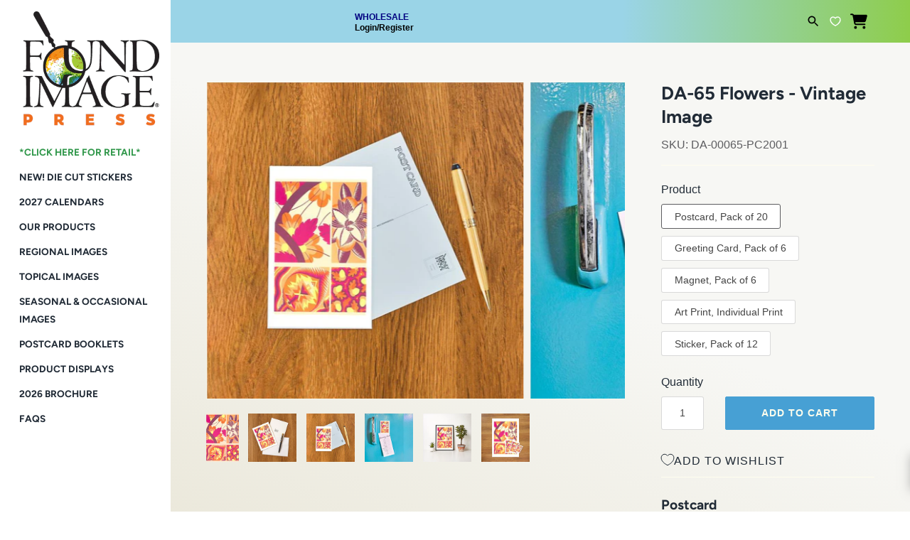

--- FILE ---
content_type: text/html; charset=utf-8
request_url: https://wholesale.foundimage.com/products/da-00065
body_size: 65030
content:
<!doctype html>
<html class="no-js" lang="en">
<head>
               <script type='text/javascript'>var easylockdownLocationDisabled = true;</script> <script type='text/javascript' src='//wholesale.foundimage.com/apps/easylockdown/easylockdown-1.0.8.min.js' data-no-instant></script> <script type='text/javascript'>if( typeof InstantClick == 'object' ) easylockdown.clearData();</script> <style type="text/css">#easylockdown-password-form{padding:30px 0;text-align:center}#easylockdown-wrapper,.easylockdown-form-holder{display:inline-block}#easylockdown-password{vertical-align:top;margin-bottom:16px;padding:8px 15px;line-height:1.2em;outline:0;box-shadow:none}#easylockdown-password-error{display:none;color:#fb8077;text-align:left}#easylockdown-password-error.easylockdown-error{border:1px solid #fb8077}#easylockdown-password-form-button:not(.easylockdown-native-styles){vertical-align:top;display:inline-block!important;height:auto!important;padding:8px 15px;background:#777;border-radius:3px;color:#fff!important;line-height:1.2em;text-decoration:none!important}.easylockdown-instantclick-fix,.easylockdown-item-selector{position:absolute;z-index:-999;display:none;height:0;width:0;font-size:0;line-height:0}.easylockdown-collection-item[data-eld-loc-can],.easylockdown-item-selector+*,.easylockdown-item[data-eld-loc-can]{display:none}.easylockdown404-content-container{padding:50px;text-align:center}.easylockdown404-title-holder .easylockdown-title-404{display:block;margin:0 0 1rem;font-size:2rem;line-height:2.5rem}</style>    <style type="text/css" id="easylockdown-hp-style">*[class*=easylockdown-price-holder],*[itemprop=price]:not([class*="easylockdown-price-"]),*[class~="price"]:not([class*="easylockdown-price-"]),*[class~="Price"]:not([class*="easylockdown-price-"]),*[id|="productPrice"]:not([class*="easylockdown-price-"]),*[class*="__price"]:not([class*="easylockdown-price-"]),*[class*="__Price"]:not([class*="easylockdown-price-"]),*[class*="-price"]:not([class*="easylockdown-price-"]),*[class*="-Price"]:not([class*="easylockdown-price-"]),*[class="money"]:not([class*="easylockdown-price-"]),*[id~="product-price"]:not([class*="easylockdown-price-"]),*[class~="cart__item-total"]:not([class*="easylockdown-price-"]),*[class*="__subtotal"]:not([class*="easylockdown-price-"]),*[class~=cart__price-wrapper]:not([class*="easylockdown-price-"]),.revy-upsell-offer-product-price-original:not([class*="easylockdown-price-"]),.qb-total-line-item:not([class*="easylockdown-price-"]),main.main-content .grid-link__container .grid-link .grid-link__title + .grid-link__meta:not([class*="easylockdown-price-"]),main.main-content #CartSection .cart__row span.cart__mini-labels + span.h5:not([class*="easylockdown-price-"]),#CartDrawer-CartItems .cart-item__details .cart-item__name + .product-option{ display: none !important; }</style> 















<script type='text/javascript'>easylockdown.hideLinks.push('*[href$="/collections/tail-of-the-yak"],*[data-eld-collection-handle="tail-of-the-yak"]');</script>






























<script type='text/javascript'>
  if( typeof easylockdown == 'object' ) {
    easylockdown.localeRootUrl = '';
    easylockdown.routerByLocation(); 

    easylockdown.onReady(function(e){
      easylockdown.priceBlocks = '*[class*=easylockdown-price-holder],*[itemprop=price],*[class~="price"],*[class~="Price"],*[id|="productPrice"],*[class*="__price"],*[class*="__Price"],*[class*="-price"],*[class*="-Price"],*[class="money"],*[id~="product-price"],*[class~="cart__item-total"],*[class*="__subtotal"],*[class~=cart__price-wrapper],.revy-upsell-offer-product-price-original,.qb-total-line-item,main.main-content .grid-link__container .grid-link .grid-link__title + .grid-link__meta,main.main-content #CartSection .cart__row span.cart__mini-labels + span.h5,#CartDrawer-CartItems .cart-item__details .cart-item__name + .product-option';
      easylockdown.hidePrice('Wholesale Customers Log-In for Prices or Register and Contact us for Wholesale Approval: mail@foundimage.com', 'login'); 
      easylockdown.hideAllLinks();
    });
  }
</script>


  

  <!-- Masonry 3.13.4 -->
  <meta charset="UTF-8">
  <meta http-equiv="X-UA-Compatible" content="IE=edge,chrome=1">
  <meta name="viewport" content="width=device-width, initial-scale=1.0" />
  <meta name="theme-color" content="#fffeee">

  
  <link rel="shortcut icon" href="//wholesale.foundimage.com/cdn/shop/files/FIP.LOGO-4c72dpi.4_885a7ebf-7f07-4bf7-a09f-e07dd6b168b8.png?v=1718141607" type="image/png" />
  

  <title>
    Flowers Vintage Image, Decorative Arts DA-65 &ndash; Found Image Press Inc. 
  </title>
  
  <meta name="description" content="This vintage image is available as a postcard, greeting card, magnet or 12.5&quot; x 18&quot; print. Found Image Press offers over 60,000 vintage images across a wide variety of categories, from common to obscure, regional to topical, everyday to holiday and everything in between. Our images are derived from vintage postcards, brochures, decals, labels and other types of paper ephemera from the 1890’s to the 1970’s. Image Content: two-part, leaves, vertical, portrait." />
  
  <link rel="canonical" href="https://wholesale.foundimage.com/products/da-00065" />

  


<meta property="og:site_name" content="Found Image Press Inc. ">
<meta property="og:url" content="https://wholesale.foundimage.com/products/da-00065">
<meta property="og:title" content="DA-65 Flowers - Vintage Image">
<meta property="og:type" content="product">
<meta property="og:description" content="This vintage image is available as a postcard, greeting card, magnet or 12.5&quot; x 18&quot; print. Found Image Press offers over 60,000 vintage images across a wide variety of categories, from common to obscure, regional to topical, everyday to holiday and everything in between. Our images are derived from vintage postcards, brochures, decals, labels and other types of paper ephemera from the 1890’s to the 1970’s. Image Content: two-part, leaves, vertical, portrait.">

  <meta property="og:price:amount" content="12.50">
  <meta property="og:price:currency" content="USD">

<meta property="og:image" content="http://wholesale.foundimage.com/cdn/shop/files/DA-00065-artcode_1200x1200.jpg?v=1735048117">
      <meta property="og:image:width" content="519">
      <meta property="og:image:height" content="768">
    <meta property="og:image" content="http://wholesale.foundimage.com/cdn/shop/files/greetingcard1_930bec50-cbb1-46a8-a7c1-b496de9bc6cc_1200x1200.png?v=1738261703">
      <meta property="og:image:width" content="768">
      <meta property="og:image:height" content="768">
    <meta property="og:image" content="http://wholesale.foundimage.com/cdn/shop/files/postcard1_6bc87019-251f-4f0f-b431-4043a2fbe770_1200x1200.png?v=1738261704">
      <meta property="og:image:width" content="768">
      <meta property="og:image:height" content="768">
    
<meta property="og:image:secure_url" content="https://wholesale.foundimage.com/cdn/shop/files/DA-00065-artcode_1200x1200.jpg?v=1735048117"><meta property="og:image:secure_url" content="https://wholesale.foundimage.com/cdn/shop/files/greetingcard1_930bec50-cbb1-46a8-a7c1-b496de9bc6cc_1200x1200.png?v=1738261703"><meta property="og:image:secure_url" content="https://wholesale.foundimage.com/cdn/shop/files/postcard1_6bc87019-251f-4f0f-b431-4043a2fbe770_1200x1200.png?v=1738261704">


<meta name="twitter:card" content="summary_large_image">
<meta name="twitter:title" content="DA-65 Flowers - Vintage Image">
<meta name="twitter:description" content="This vintage image is available as a postcard, greeting card, magnet or 12.5&quot; x 18&quot; print. Found Image Press offers over 60,000 vintage images across a wide variety of categories, from common to obscure, regional to topical, everyday to holiday and everything in between. Our images are derived from vintage postcards, brochures, decals, labels and other types of paper ephemera from the 1890’s to the 1970’s. Image Content: two-part, leaves, vertical, portrait.">


  <script>window.performance && window.performance.mark && window.performance.mark('shopify.content_for_header.start');</script><meta name="google-site-verification" content="Q2qAsX8h_4aTac1VLyzto3SXtGSbOAgPx-9IVi1oGnE">
<meta id="shopify-digital-wallet" name="shopify-digital-wallet" content="/51297452193/digital_wallets/dialog">
<meta name="shopify-checkout-api-token" content="24ce64192be46d7fe4395b25cc95b5b9">
<meta id="in-context-paypal-metadata" data-shop-id="51297452193" data-venmo-supported="false" data-environment="production" data-locale="en_US" data-paypal-v4="true" data-currency="USD">
<link rel="alternate" type="application/json+oembed" href="https://wholesale.foundimage.com/products/da-00065.oembed">
<script async="async" src="/checkouts/internal/preloads.js?locale=en-US"></script>
<link rel="preconnect" href="https://shop.app" crossorigin="anonymous">
<script async="async" src="https://shop.app/checkouts/internal/preloads.js?locale=en-US&shop_id=51297452193" crossorigin="anonymous"></script>
<script id="shopify-features" type="application/json">{"accessToken":"24ce64192be46d7fe4395b25cc95b5b9","betas":["rich-media-storefront-analytics"],"domain":"wholesale.foundimage.com","predictiveSearch":true,"shopId":51297452193,"locale":"en"}</script>
<script>var Shopify = Shopify || {};
Shopify.shop = "foundimagewholesale.myshopify.com";
Shopify.locale = "en";
Shopify.currency = {"active":"USD","rate":"1.0"};
Shopify.country = "US";
Shopify.theme = {"name":"🚧 [S] Retail Link Update","id":138177446049,"schema_name":"Masonry","schema_version":"3.13.4","theme_store_id":null,"role":"main"};
Shopify.theme.handle = "null";
Shopify.theme.style = {"id":null,"handle":null};
Shopify.cdnHost = "wholesale.foundimage.com/cdn";
Shopify.routes = Shopify.routes || {};
Shopify.routes.root = "/";</script>
<script type="module">!function(o){(o.Shopify=o.Shopify||{}).modules=!0}(window);</script>
<script>!function(o){function n(){var o=[];function n(){o.push(Array.prototype.slice.apply(arguments))}return n.q=o,n}var t=o.Shopify=o.Shopify||{};t.loadFeatures=n(),t.autoloadFeatures=n()}(window);</script>
<script>
  window.ShopifyPay = window.ShopifyPay || {};
  window.ShopifyPay.apiHost = "shop.app\/pay";
  window.ShopifyPay.redirectState = null;
</script>
<script id="shop-js-analytics" type="application/json">{"pageType":"product"}</script>
<script defer="defer" async type="module" src="//wholesale.foundimage.com/cdn/shopifycloud/shop-js/modules/v2/client.init-shop-cart-sync_WVOgQShq.en.esm.js"></script>
<script defer="defer" async type="module" src="//wholesale.foundimage.com/cdn/shopifycloud/shop-js/modules/v2/chunk.common_C_13GLB1.esm.js"></script>
<script defer="defer" async type="module" src="//wholesale.foundimage.com/cdn/shopifycloud/shop-js/modules/v2/chunk.modal_CLfMGd0m.esm.js"></script>
<script type="module">
  await import("//wholesale.foundimage.com/cdn/shopifycloud/shop-js/modules/v2/client.init-shop-cart-sync_WVOgQShq.en.esm.js");
await import("//wholesale.foundimage.com/cdn/shopifycloud/shop-js/modules/v2/chunk.common_C_13GLB1.esm.js");
await import("//wholesale.foundimage.com/cdn/shopifycloud/shop-js/modules/v2/chunk.modal_CLfMGd0m.esm.js");

  window.Shopify.SignInWithShop?.initShopCartSync?.({"fedCMEnabled":true,"windoidEnabled":true});

</script>
<script>
  window.Shopify = window.Shopify || {};
  if (!window.Shopify.featureAssets) window.Shopify.featureAssets = {};
  window.Shopify.featureAssets['shop-js'] = {"shop-cart-sync":["modules/v2/client.shop-cart-sync_DuR37GeY.en.esm.js","modules/v2/chunk.common_C_13GLB1.esm.js","modules/v2/chunk.modal_CLfMGd0m.esm.js"],"init-fed-cm":["modules/v2/client.init-fed-cm_BucUoe6W.en.esm.js","modules/v2/chunk.common_C_13GLB1.esm.js","modules/v2/chunk.modal_CLfMGd0m.esm.js"],"shop-toast-manager":["modules/v2/client.shop-toast-manager_B0JfrpKj.en.esm.js","modules/v2/chunk.common_C_13GLB1.esm.js","modules/v2/chunk.modal_CLfMGd0m.esm.js"],"init-shop-cart-sync":["modules/v2/client.init-shop-cart-sync_WVOgQShq.en.esm.js","modules/v2/chunk.common_C_13GLB1.esm.js","modules/v2/chunk.modal_CLfMGd0m.esm.js"],"shop-button":["modules/v2/client.shop-button_B_U3bv27.en.esm.js","modules/v2/chunk.common_C_13GLB1.esm.js","modules/v2/chunk.modal_CLfMGd0m.esm.js"],"init-windoid":["modules/v2/client.init-windoid_DuP9q_di.en.esm.js","modules/v2/chunk.common_C_13GLB1.esm.js","modules/v2/chunk.modal_CLfMGd0m.esm.js"],"shop-cash-offers":["modules/v2/client.shop-cash-offers_BmULhtno.en.esm.js","modules/v2/chunk.common_C_13GLB1.esm.js","modules/v2/chunk.modal_CLfMGd0m.esm.js"],"pay-button":["modules/v2/client.pay-button_CrPSEbOK.en.esm.js","modules/v2/chunk.common_C_13GLB1.esm.js","modules/v2/chunk.modal_CLfMGd0m.esm.js"],"init-customer-accounts":["modules/v2/client.init-customer-accounts_jNk9cPYQ.en.esm.js","modules/v2/client.shop-login-button_DJ5ldayH.en.esm.js","modules/v2/chunk.common_C_13GLB1.esm.js","modules/v2/chunk.modal_CLfMGd0m.esm.js"],"avatar":["modules/v2/client.avatar_BTnouDA3.en.esm.js"],"checkout-modal":["modules/v2/client.checkout-modal_pBPyh9w8.en.esm.js","modules/v2/chunk.common_C_13GLB1.esm.js","modules/v2/chunk.modal_CLfMGd0m.esm.js"],"init-shop-for-new-customer-accounts":["modules/v2/client.init-shop-for-new-customer-accounts_BUoCy7a5.en.esm.js","modules/v2/client.shop-login-button_DJ5ldayH.en.esm.js","modules/v2/chunk.common_C_13GLB1.esm.js","modules/v2/chunk.modal_CLfMGd0m.esm.js"],"init-customer-accounts-sign-up":["modules/v2/client.init-customer-accounts-sign-up_CnczCz9H.en.esm.js","modules/v2/client.shop-login-button_DJ5ldayH.en.esm.js","modules/v2/chunk.common_C_13GLB1.esm.js","modules/v2/chunk.modal_CLfMGd0m.esm.js"],"init-shop-email-lookup-coordinator":["modules/v2/client.init-shop-email-lookup-coordinator_CzjY5t9o.en.esm.js","modules/v2/chunk.common_C_13GLB1.esm.js","modules/v2/chunk.modal_CLfMGd0m.esm.js"],"shop-follow-button":["modules/v2/client.shop-follow-button_CsYC63q7.en.esm.js","modules/v2/chunk.common_C_13GLB1.esm.js","modules/v2/chunk.modal_CLfMGd0m.esm.js"],"shop-login-button":["modules/v2/client.shop-login-button_DJ5ldayH.en.esm.js","modules/v2/chunk.common_C_13GLB1.esm.js","modules/v2/chunk.modal_CLfMGd0m.esm.js"],"shop-login":["modules/v2/client.shop-login_B9ccPdmx.en.esm.js","modules/v2/chunk.common_C_13GLB1.esm.js","modules/v2/chunk.modal_CLfMGd0m.esm.js"],"lead-capture":["modules/v2/client.lead-capture_D0K_KgYb.en.esm.js","modules/v2/chunk.common_C_13GLB1.esm.js","modules/v2/chunk.modal_CLfMGd0m.esm.js"],"payment-terms":["modules/v2/client.payment-terms_BWmiNN46.en.esm.js","modules/v2/chunk.common_C_13GLB1.esm.js","modules/v2/chunk.modal_CLfMGd0m.esm.js"]};
</script>
<script>(function() {
  var isLoaded = false;
  function asyncLoad() {
    if (isLoaded) return;
    isLoaded = true;
    var urls = ["https:\/\/chimpstatic.com\/mcjs-connected\/js\/users\/6e19e7dc669d3991b035b684c\/7ba4cc09674f04bcde7208a4e.js?shop=foundimagewholesale.myshopify.com"];
    for (var i = 0; i < urls.length; i++) {
      var s = document.createElement('script');
      s.type = 'text/javascript';
      s.async = true;
      s.src = urls[i];
      var x = document.getElementsByTagName('script')[0];
      x.parentNode.insertBefore(s, x);
    }
  };
  if(window.attachEvent) {
    window.attachEvent('onload', asyncLoad);
  } else {
    window.addEventListener('load', asyncLoad, false);
  }
})();</script>
<script id="__st">var __st={"a":51297452193,"offset":-28800,"reqid":"17aec5de-b93d-4e4e-85bd-b1e8b8c5cda6-1769577546","pageurl":"wholesale.foundimage.com\/products\/da-00065","u":"cf2dfc89a974","p":"product","rtyp":"product","rid":5972011745441};</script>
<script>window.ShopifyPaypalV4VisibilityTracking = true;</script>
<script id="captcha-bootstrap">!function(){'use strict';const t='contact',e='account',n='new_comment',o=[[t,t],['blogs',n],['comments',n],[t,'customer']],c=[[e,'customer_login'],[e,'guest_login'],[e,'recover_customer_password'],[e,'create_customer']],r=t=>t.map((([t,e])=>`form[action*='/${t}']:not([data-nocaptcha='true']) input[name='form_type'][value='${e}']`)).join(','),a=t=>()=>t?[...document.querySelectorAll(t)].map((t=>t.form)):[];function s(){const t=[...o],e=r(t);return a(e)}const i='password',u='form_key',d=['recaptcha-v3-token','g-recaptcha-response','h-captcha-response',i],f=()=>{try{return window.sessionStorage}catch{return}},m='__shopify_v',_=t=>t.elements[u];function p(t,e,n=!1){try{const o=window.sessionStorage,c=JSON.parse(o.getItem(e)),{data:r}=function(t){const{data:e,action:n}=t;return t[m]||n?{data:e,action:n}:{data:t,action:n}}(c);for(const[e,n]of Object.entries(r))t.elements[e]&&(t.elements[e].value=n);n&&o.removeItem(e)}catch(o){console.error('form repopulation failed',{error:o})}}const l='form_type',E='cptcha';function T(t){t.dataset[E]=!0}const w=window,h=w.document,L='Shopify',v='ce_forms',y='captcha';let A=!1;((t,e)=>{const n=(g='f06e6c50-85a8-45c8-87d0-21a2b65856fe',I='https://cdn.shopify.com/shopifycloud/storefront-forms-hcaptcha/ce_storefront_forms_captcha_hcaptcha.v1.5.2.iife.js',D={infoText:'Protected by hCaptcha',privacyText:'Privacy',termsText:'Terms'},(t,e,n)=>{const o=w[L][v],c=o.bindForm;if(c)return c(t,g,e,D).then(n);var r;o.q.push([[t,g,e,D],n]),r=I,A||(h.body.append(Object.assign(h.createElement('script'),{id:'captcha-provider',async:!0,src:r})),A=!0)});var g,I,D;w[L]=w[L]||{},w[L][v]=w[L][v]||{},w[L][v].q=[],w[L][y]=w[L][y]||{},w[L][y].protect=function(t,e){n(t,void 0,e),T(t)},Object.freeze(w[L][y]),function(t,e,n,w,h,L){const[v,y,A,g]=function(t,e,n){const i=e?o:[],u=t?c:[],d=[...i,...u],f=r(d),m=r(i),_=r(d.filter((([t,e])=>n.includes(e))));return[a(f),a(m),a(_),s()]}(w,h,L),I=t=>{const e=t.target;return e instanceof HTMLFormElement?e:e&&e.form},D=t=>v().includes(t);t.addEventListener('submit',(t=>{const e=I(t);if(!e)return;const n=D(e)&&!e.dataset.hcaptchaBound&&!e.dataset.recaptchaBound,o=_(e),c=g().includes(e)&&(!o||!o.value);(n||c)&&t.preventDefault(),c&&!n&&(function(t){try{if(!f())return;!function(t){const e=f();if(!e)return;const n=_(t);if(!n)return;const o=n.value;o&&e.removeItem(o)}(t);const e=Array.from(Array(32),(()=>Math.random().toString(36)[2])).join('');!function(t,e){_(t)||t.append(Object.assign(document.createElement('input'),{type:'hidden',name:u})),t.elements[u].value=e}(t,e),function(t,e){const n=f();if(!n)return;const o=[...t.querySelectorAll(`input[type='${i}']`)].map((({name:t})=>t)),c=[...d,...o],r={};for(const[a,s]of new FormData(t).entries())c.includes(a)||(r[a]=s);n.setItem(e,JSON.stringify({[m]:1,action:t.action,data:r}))}(t,e)}catch(e){console.error('failed to persist form',e)}}(e),e.submit())}));const S=(t,e)=>{t&&!t.dataset[E]&&(n(t,e.some((e=>e===t))),T(t))};for(const o of['focusin','change'])t.addEventListener(o,(t=>{const e=I(t);D(e)&&S(e,y())}));const B=e.get('form_key'),M=e.get(l),P=B&&M;t.addEventListener('DOMContentLoaded',(()=>{const t=y();if(P)for(const e of t)e.elements[l].value===M&&p(e,B);[...new Set([...A(),...v().filter((t=>'true'===t.dataset.shopifyCaptcha))])].forEach((e=>S(e,t)))}))}(h,new URLSearchParams(w.location.search),n,t,e,['guest_login'])})(!0,!0)}();</script>
<script integrity="sha256-4kQ18oKyAcykRKYeNunJcIwy7WH5gtpwJnB7kiuLZ1E=" data-source-attribution="shopify.loadfeatures" defer="defer" src="//wholesale.foundimage.com/cdn/shopifycloud/storefront/assets/storefront/load_feature-a0a9edcb.js" crossorigin="anonymous"></script>
<script crossorigin="anonymous" defer="defer" src="//wholesale.foundimage.com/cdn/shopifycloud/storefront/assets/shopify_pay/storefront-65b4c6d7.js?v=20250812"></script>
<script data-source-attribution="shopify.dynamic_checkout.dynamic.init">var Shopify=Shopify||{};Shopify.PaymentButton=Shopify.PaymentButton||{isStorefrontPortableWallets:!0,init:function(){window.Shopify.PaymentButton.init=function(){};var t=document.createElement("script");t.src="https://wholesale.foundimage.com/cdn/shopifycloud/portable-wallets/latest/portable-wallets.en.js",t.type="module",document.head.appendChild(t)}};
</script>
<script data-source-attribution="shopify.dynamic_checkout.buyer_consent">
  function portableWalletsHideBuyerConsent(e){var t=document.getElementById("shopify-buyer-consent"),n=document.getElementById("shopify-subscription-policy-button");t&&n&&(t.classList.add("hidden"),t.setAttribute("aria-hidden","true"),n.removeEventListener("click",e))}function portableWalletsShowBuyerConsent(e){var t=document.getElementById("shopify-buyer-consent"),n=document.getElementById("shopify-subscription-policy-button");t&&n&&(t.classList.remove("hidden"),t.removeAttribute("aria-hidden"),n.addEventListener("click",e))}window.Shopify?.PaymentButton&&(window.Shopify.PaymentButton.hideBuyerConsent=portableWalletsHideBuyerConsent,window.Shopify.PaymentButton.showBuyerConsent=portableWalletsShowBuyerConsent);
</script>
<script data-source-attribution="shopify.dynamic_checkout.cart.bootstrap">document.addEventListener("DOMContentLoaded",(function(){function t(){return document.querySelector("shopify-accelerated-checkout-cart, shopify-accelerated-checkout")}if(t())Shopify.PaymentButton.init();else{new MutationObserver((function(e,n){t()&&(Shopify.PaymentButton.init(),n.disconnect())})).observe(document.body,{childList:!0,subtree:!0})}}));
</script>
<link id="shopify-accelerated-checkout-styles" rel="stylesheet" media="screen" href="https://wholesale.foundimage.com/cdn/shopifycloud/portable-wallets/latest/accelerated-checkout-backwards-compat.css" crossorigin="anonymous">
<style id="shopify-accelerated-checkout-cart">
        #shopify-buyer-consent {
  margin-top: 1em;
  display: inline-block;
  width: 100%;
}

#shopify-buyer-consent.hidden {
  display: none;
}

#shopify-subscription-policy-button {
  background: none;
  border: none;
  padding: 0;
  text-decoration: underline;
  font-size: inherit;
  cursor: pointer;
}

#shopify-subscription-policy-button::before {
  box-shadow: none;
}

      </style>
<script id="sections-script" data-sections="product-recommendations" defer="defer" src="//wholesale.foundimage.com/cdn/shop/t/30/compiled_assets/scripts.js?v=2729"></script>
<script>window.performance && window.performance.mark && window.performance.mark('shopify.content_for_header.end');</script>

  <link href="//wholesale.foundimage.com/cdn/shop/t/30/assets/styles.css?v=138336062566639246801762214338" rel="stylesheet" type="text/css" media="all" />

  <script>
    document.documentElement.className = ''; //Remove no-js class
    window.theme = window.theme || {};
    theme.money_format = "${{amount}}";
    theme.strings = {
      previous: "Previous",
      next: "Next",
      close: "Close",
      searchReadMore: "Read more",
      liveSearchSeeAll: "See all",
      productsListingFrom: "From",
      productListingQuickView: "Quick View",
      products_listing_more_products: "More products",
      products_listing_loading: "Loading...",
      products_listing_no_more_products: "No more products",
      products_variant_non_existent: "Unavailable",
      products_product_unit_price_separator: " \/ ",
      products_product_add_to_cart: "Add to Cart",
      products_variant_out_of_stock: "Out of stock",
      products_product_adding_to_cart: "Adding",
      products_product_added_to_cart: "Added to cart",
      products_product_added_cta: "Go to cart",
      cart_terms_confirmation: "You must agree to the terms and conditions before continuing.",
      addressError: "Error looking up that address",
      addressNoResults: "No results for that address",
      addressQueryLimit: "You have exceeded the Google API usage limit. Consider upgrading to a \u003ca href=\"https:\/\/developers.google.com\/maps\/premium\/usage-limits\"\u003ePremium Plan\u003c\/a\u003e.",
      authError: "There was a problem authenticating your Google Maps API Key."
    };
    theme.routes = {
      search_url: '/search',
      cart_url: '/cart',
      cart_add_url: '/cart/add'
    };
    theme.settings = {
      enable_live_search: false,
      prod_block_qv: true,
      show_grid_reviews: false,
      block_gut_int: 10,
      block_width_int: 350
    };
  </script>
    <script>
 
window.onload = function() {
      var anchors = document.getElementsByTagName("a");

for (var i = 0; i < anchors.length; i++) {
  if (/collections/.test(anchors[i].href)){
   anchors[i].href = anchors[i].href+"?sort_by=skua-z";
  }
  
   
}
}
  
</script>
<script>
    var cpCust = {"id": '', "email": '', "fname": '', "lname": ''};
    var cpWishlistSetting = {"app_status":"1","launch_point_type":"floating_button","button_position":"right","button_text":"My Collections","button_color":"#499FB1","allow_multiple_wishlist":"1","multiple_list_popup_heading":"Add this item to a Collection","add_to_list_text":"Add To","remove_to_list_text":"Remove","delete_btn_text":"Delete","add_new_list_btn_text":"Add","create_new_text_box_watermark_text":"Create New","add_wishlist_button_type":"wishBtn2","add_wishlist_button_color_before":"#499FB1","add_wishlist_button_color_after":"#824e82","add_wishlist_button_text_before":"Add To Collection","add_wishlist_button_text_after":"Remove From Collection","add_wishlist_success_msg":"Product added to collection successfully","remove_from_wishlist_confirmation_title_msg":"Are You sure?","remove_from_wishlist_confirmation_approve_text":"Okay","remove_from_wishlist_confirmation_cancle_text":"Cancle","remove_from_wishlist_confirmation_msg":"Are you sure you want to remove this item from your collection?","removed_from_wishlist_success_msg":"Product removed from collection successfully","wishlist_display_mode":"popup","wishlist_addtocart_text":"Add To Cart","display_button_count":"Yes","wishlist_addtocart_color":"#499FB1","wishlist_addtocart_success_msg":"Product added to cart successfully","wishlist_selected_tab_color":"#499FB1","wishlist_popup_page_login_heading_text":"Please login to save your collections across devices.","wishlist_popup_page_share_my_wishlist_text":"Share My  Collection","is_plan_limit_reached":"0","updated_date":"2021-02-23 22:00:03","shop":"foundimagewholesale.myshopify.com","shop_domain":"wholesale.foundimage.com","money_format":"$","updated_time":1614117603}</script>
    <span style="display: none; background-color: #499FB1;" class="cp-wishlist-right" id="cp-wishlist-float-action">
        <svg width="21px" height="21px" aria-hidden="true" focusable="false" data-prefix="fas" data-icon="heart" class="svg-inline--fa fa-heart fa-w-16 fa-lg " role="img" xmlns="http://www.w3.org/2000/svg" viewBox="0 0 512 512"><path fill="currentColor" d="M462.3 62.6C407.5 15.9 326 24.3 275.7 76.2L256 96.5l-19.7-20.3C186.1 24.3 104.5 15.9 49.7 62.6c-62.8 53.6-66.1 149.8-9.9 207.9l193.5 199.8c12.5 12.9 32.8 12.9 45.3 0l193.5-199.8c56.3-58.1 53-154.3-9.8-207.9z"></path></svg>
        My Collections    </span>
<div id="cpmywish" class="cpmodal" style="display: none;"><div class="cpmodal-content"><span class="class cpcloseModal">&times;</span><div class="cp-wishlist-pagepopup"></div></div></div>
<div id="cpnotificationbar"><a class="close-btn" href="javascript:void(0)"></a><div><p id="notificationMsg"></p></div></div>
<div id="cpConform01" class="cpConformmodal" style="display: none;">
    <div class="pConformmodal-content">
        <div class="cpwishShareTitle"><h2>Share My  Collection</h2></div>
        <span class="class cpConformcloseModal">×</span>
        <div class="pConformcontainer">
            <div id="cpConfromShareBtn">
            </div>
        </div>
    </div>
</div>
<div id="cpConformBox" class="cpConformBoxmodal" style="display: none;">
    <div class="pConformmodal-content">
        <span class="class cpConformConformcloseModal">×</span>
        <div class="pConformcontainer">
            <h2 id="cpSure"></h2>
            <p id="cpmsgsure"></p>
            <span id="cp_delete"></span>
            <span id="cp_nodelete"></span>
        </div>
    </div>
</div>
<script type="text/javascript">
  if(typeof window.hulkappsWishlist === 'undefined') {
    window.hulkappsWishlist = {};
  }
  window.hulkappsWishlist.baseURL = 'https://advanced-wishlist.hulkapps.com/api';
  window.hulkappsWishlist.customerID = null;
  window.hulkappsWishlist.domain = "foundimagewholesale.myshopify.com";
  window.hulkappsWishlist.productJSON = {"id":5972011745441,"title":"DA-65 Flowers - Vintage Image","handle":"da-00065","description":"\u003ch3 style=\"margin: 6px 0 0; font-size: 1.2rem;\"\u003ePostcard\u003c\/h3\u003e\u003cul style=\"margin: 0;\"\u003e\n\u003cli style=\"margin-left: 1.5rem;\"\u003eJust like the postcards of yesteryear!\u003c\/li\u003e\n\u003cli style=\"margin-left: 1.5rem;\"\u003e3.5\" x 5.5\"\u003c\/li\u003e\n\u003cli style=\"margin-left: 1.5rem;\"\u003ePack of 20\u003c\/li\u003e\n\u003c\/ul\u003e\u003ch3 style=\"margin: 6px 0 0; font-size: 1.2rem;\"\u003eGreeting Card\u003c\/h3\u003e\u003cul style=\"margin: 0;\"\u003e\n\u003cli style=\"margin-left: 1.5rem;\"\u003eBlank Inside\u003c\/li\u003e\n\u003cli style=\"margin-left: 1.5rem;\"\u003eBagged with an envelope\u003c\/li\u003e\n\u003cli style=\"margin-left: 1.5rem;\"\u003e4.5\" x 6.25\"\u003c\/li\u003e\n\u003cli style=\"margin-left: 1.5rem;\"\u003ePack of 6\u003c\/li\u003e\n\u003c\/ul\u003e\u003ch3 style=\"margin: 6px 0 0; font-size: 1.2rem;\"\u003eMagnet\u003c\/h3\u003e\u003cul style=\"margin: 0;\"\u003e\n\u003cli style=\"margin-left: 1.5rem;\"\u003eBadge-style magnet\u003c\/li\u003e\n\u003cli style=\"margin-left: 1.5rem;\"\u003e2.5\" x 3.5\"\u003c\/li\u003e\n\u003cli style=\"margin-left: 1.5rem;\"\u003ePack of 6\u003c\/li\u003e\n\u003c\/ul\u003e\u003ch3 style=\"margin: 6px 0 0; font-size: 1.2rem;\"\u003eArt Print\u003c\/h3\u003e\u003cul style=\"margin: 0;\"\u003e\n\u003cli style=\"margin-left: 1.5rem;\"\u003eBagged with a backing board\u003c\/li\u003e\n\u003cli style=\"margin-left: 1.5rem;\"\u003e12.5\" x 18\"\u003c\/li\u003e\n\u003cli style=\"margin-left: 1.5rem;\"\u003eIndividual Print\u003c\/li\u003e\n\u003c\/ul\u003e\u003ch3 style=\"margin: 6px 0 0; font-size: 1.2rem;\"\u003eSticker\u003c\/h3\u003e\u003cul style=\"margin: 0;\"\u003e\n\u003cli style=\"margin-left: 1.5rem;\"\u003eDie-cut vinyl sticker on backing\u003c\/li\u003e\n\u003cli style=\"margin-left: 1.5rem;\"\u003e3.5\" x 5.5\"\u003c\/li\u003e\n\u003cli style=\"margin-left: 1.5rem;\"\u003ePack of 12\u003c\/li\u003e\n\u003c\/ul\u003e","published_at":"2020-12-24T13:11:49-08:00","created_at":"2020-12-23T09:11:54-08:00","vendor":"Found Image Press","type":"Vintage Image","tags":["CAT:DA","Decorative Arts","leaves","portrait","RELEASE:0001","two-part","vertical"],"price":1250,"price_min":1250,"price_max":2400,"available":true,"price_varies":true,"compare_at_price":null,"compare_at_price_min":0,"compare_at_price_max":0,"compare_at_price_varies":false,"variants":[{"id":44780049105057,"title":"Postcard, Pack of 20","option1":"Postcard, Pack of 20","option2":null,"option3":null,"sku":"DA-00065-PC2001","requires_shipping":true,"taxable":true,"featured_image":{"id":40938003464353,"product_id":5972011745441,"position":3,"created_at":"2025-01-30T10:28:18-08:00","updated_at":"2025-01-30T10:28:24-08:00","alt":"Postcard DA-65","width":768,"height":768,"src":"\/\/wholesale.foundimage.com\/cdn\/shop\/files\/postcard1_6bc87019-251f-4f0f-b431-4043a2fbe770.png?v=1738261704","variant_ids":[44780049105057]},"available":true,"name":"DA-65 Flowers - Vintage Image - Postcard, Pack of 20","public_title":"Postcard, Pack of 20","options":["Postcard, Pack of 20"],"price":1500,"weight":72,"compare_at_price":null,"inventory_management":null,"barcode":"736318533861","featured_media":{"alt":"Postcard DA-65","id":34240411074721,"position":3,"preview_image":{"aspect_ratio":1.0,"height":768,"width":768,"src":"\/\/wholesale.foundimage.com\/cdn\/shop\/files\/postcard1_6bc87019-251f-4f0f-b431-4043a2fbe770.png?v=1738261704"}},"requires_selling_plan":false,"selling_plan_allocations":[]},{"id":44780049137825,"title":"Greeting Card, Pack of 6","option1":"Greeting Card, Pack of 6","option2":null,"option3":null,"sku":"DA-00065-NC0601","requires_shipping":true,"taxable":true,"featured_image":{"id":40938003169441,"product_id":5972011745441,"position":2,"created_at":"2025-01-30T10:28:18-08:00","updated_at":"2025-01-30T10:28:23-08:00","alt":"Greeting Card DA-65","width":768,"height":768,"src":"\/\/wholesale.foundimage.com\/cdn\/shop\/files\/greetingcard1_930bec50-cbb1-46a8-a7c1-b496de9bc6cc.png?v=1738261703","variant_ids":[44780049137825]},"available":true,"name":"DA-65 Flowers - Vintage Image - Greeting Card, Pack of 6","public_title":"Greeting Card, Pack of 6","options":["Greeting Card, Pack of 6"],"price":1500,"weight":94,"compare_at_price":null,"inventory_management":null,"barcode":"736318533878","featured_media":{"alt":"Greeting Card DA-65","id":34240411041953,"position":2,"preview_image":{"aspect_ratio":1.0,"height":768,"width":768,"src":"\/\/wholesale.foundimage.com\/cdn\/shop\/files\/greetingcard1_930bec50-cbb1-46a8-a7c1-b496de9bc6cc.png?v=1738261703"}},"requires_selling_plan":false,"selling_plan_allocations":[]},{"id":37367350591649,"title":"Magnet, Pack of 6","option1":"Magnet, Pack of 6","option2":null,"option3":null,"sku":"DA-00065-MG0601","requires_shipping":true,"taxable":true,"featured_image":{"id":40938003562657,"product_id":5972011745441,"position":4,"created_at":"2025-01-30T10:28:18-08:00","updated_at":"2025-01-30T10:28:25-08:00","alt":"Magnet DA-65","width":768,"height":768,"src":"\/\/wholesale.foundimage.com\/cdn\/shop\/files\/magnet1_5910a2f5-c11f-474c-8661-cb8ad9c27439.png?v=1738261705","variant_ids":[37367350591649]},"available":true,"name":"DA-65 Flowers - Vintage Image - Magnet, Pack of 6","public_title":"Magnet, Pack of 6","options":["Magnet, Pack of 6"],"price":1800,"weight":246,"compare_at_price":null,"inventory_management":null,"barcode":"736318533885","featured_media":{"alt":"Magnet DA-65","id":34240411107489,"position":4,"preview_image":{"aspect_ratio":1.0,"height":768,"width":768,"src":"\/\/wholesale.foundimage.com\/cdn\/shop\/files\/magnet1_5910a2f5-c11f-474c-8661-cb8ad9c27439.png?v=1738261705"}},"requires_selling_plan":false,"selling_plan_allocations":[]},{"id":37367350657185,"title":"Art Print, Individual Print","option1":"Art Print, Individual Print","option2":null,"option3":null,"sku":"DA-00065-PB0101","requires_shipping":true,"taxable":true,"featured_image":{"id":40938003267745,"product_id":5972011745441,"position":5,"created_at":"2025-01-30T10:28:18-08:00","updated_at":"2025-01-30T10:28:24-08:00","alt":"Art Print DA-65","width":768,"height":768,"src":"\/\/wholesale.foundimage.com\/cdn\/shop\/files\/artprint1_8cd8ba32-da9b-4cd3-807d-3940ea8c2e48.png?v=1738261704","variant_ids":[37367350657185]},"available":true,"name":"DA-65 Flowers - Vintage Image - Art Print, Individual Print","public_title":"Art Print, Individual Print","options":["Art Print, Individual Print"],"price":1250,"weight":156,"compare_at_price":null,"inventory_management":null,"barcode":"736318533892","featured_media":{"alt":"Art Print DA-65","id":34240411140257,"position":5,"preview_image":{"aspect_ratio":1.0,"height":768,"width":768,"src":"\/\/wholesale.foundimage.com\/cdn\/shop\/files\/artprint1_8cd8ba32-da9b-4cd3-807d-3940ea8c2e48.png?v=1738261704"}},"requires_selling_plan":false,"selling_plan_allocations":[]},{"id":42981740150945,"title":"Sticker, Pack of 12","option1":"Sticker, Pack of 12","option2":null,"option3":null,"sku":"DA-00065-SK1201","requires_shipping":true,"taxable":false,"featured_image":null,"available":true,"name":"DA-65 Flowers - Vintage Image - Sticker, Pack of 12","public_title":"Sticker, Pack of 12","options":["Sticker, Pack of 12"],"price":2400,"weight":56,"compare_at_price":null,"inventory_management":null,"barcode":"741691004532","requires_selling_plan":false,"selling_plan_allocations":[]}],"images":["\/\/wholesale.foundimage.com\/cdn\/shop\/files\/DA-00065-artcode.jpg?v=1735048117","\/\/wholesale.foundimage.com\/cdn\/shop\/files\/greetingcard1_930bec50-cbb1-46a8-a7c1-b496de9bc6cc.png?v=1738261703","\/\/wholesale.foundimage.com\/cdn\/shop\/files\/postcard1_6bc87019-251f-4f0f-b431-4043a2fbe770.png?v=1738261704","\/\/wholesale.foundimage.com\/cdn\/shop\/files\/magnet1_5910a2f5-c11f-474c-8661-cb8ad9c27439.png?v=1738261705","\/\/wholesale.foundimage.com\/cdn\/shop\/files\/artprint1_8cd8ba32-da9b-4cd3-807d-3940ea8c2e48.png?v=1738261704","\/\/wholesale.foundimage.com\/cdn\/shop\/files\/all3_21677ea3-628b-476e-ac9d-58e62dc96d5f.png?v=1738261705"],"featured_image":"\/\/wholesale.foundimage.com\/cdn\/shop\/files\/DA-00065-artcode.jpg?v=1735048117","options":["Product"],"media":[{"alt":"Art Code DA-00065","id":34124208406689,"position":1,"preview_image":{"aspect_ratio":0.676,"height":768,"width":519,"src":"\/\/wholesale.foundimage.com\/cdn\/shop\/files\/DA-00065-artcode.jpg?v=1735048117"},"aspect_ratio":0.676,"height":768,"media_type":"image","src":"\/\/wholesale.foundimage.com\/cdn\/shop\/files\/DA-00065-artcode.jpg?v=1735048117","width":519},{"alt":"Greeting Card DA-65","id":34240411041953,"position":2,"preview_image":{"aspect_ratio":1.0,"height":768,"width":768,"src":"\/\/wholesale.foundimage.com\/cdn\/shop\/files\/greetingcard1_930bec50-cbb1-46a8-a7c1-b496de9bc6cc.png?v=1738261703"},"aspect_ratio":1.0,"height":768,"media_type":"image","src":"\/\/wholesale.foundimage.com\/cdn\/shop\/files\/greetingcard1_930bec50-cbb1-46a8-a7c1-b496de9bc6cc.png?v=1738261703","width":768},{"alt":"Postcard DA-65","id":34240411074721,"position":3,"preview_image":{"aspect_ratio":1.0,"height":768,"width":768,"src":"\/\/wholesale.foundimage.com\/cdn\/shop\/files\/postcard1_6bc87019-251f-4f0f-b431-4043a2fbe770.png?v=1738261704"},"aspect_ratio":1.0,"height":768,"media_type":"image","src":"\/\/wholesale.foundimage.com\/cdn\/shop\/files\/postcard1_6bc87019-251f-4f0f-b431-4043a2fbe770.png?v=1738261704","width":768},{"alt":"Magnet DA-65","id":34240411107489,"position":4,"preview_image":{"aspect_ratio":1.0,"height":768,"width":768,"src":"\/\/wholesale.foundimage.com\/cdn\/shop\/files\/magnet1_5910a2f5-c11f-474c-8661-cb8ad9c27439.png?v=1738261705"},"aspect_ratio":1.0,"height":768,"media_type":"image","src":"\/\/wholesale.foundimage.com\/cdn\/shop\/files\/magnet1_5910a2f5-c11f-474c-8661-cb8ad9c27439.png?v=1738261705","width":768},{"alt":"Art Print DA-65","id":34240411140257,"position":5,"preview_image":{"aspect_ratio":1.0,"height":768,"width":768,"src":"\/\/wholesale.foundimage.com\/cdn\/shop\/files\/artprint1_8cd8ba32-da9b-4cd3-807d-3940ea8c2e48.png?v=1738261704"},"aspect_ratio":1.0,"height":768,"media_type":"image","src":"\/\/wholesale.foundimage.com\/cdn\/shop\/files\/artprint1_8cd8ba32-da9b-4cd3-807d-3940ea8c2e48.png?v=1738261704","width":768},{"alt":"Size DA-65","id":34240411173025,"position":6,"preview_image":{"aspect_ratio":1.0,"height":768,"width":768,"src":"\/\/wholesale.foundimage.com\/cdn\/shop\/files\/all3_21677ea3-628b-476e-ac9d-58e62dc96d5f.png?v=1738261705"},"aspect_ratio":1.0,"height":768,"media_type":"image","src":"\/\/wholesale.foundimage.com\/cdn\/shop\/files\/all3_21677ea3-628b-476e-ac9d-58e62dc96d5f.png?v=1738261705","width":768}],"requires_selling_plan":false,"selling_plan_groups":[],"content":"\u003ch3 style=\"margin: 6px 0 0; font-size: 1.2rem;\"\u003ePostcard\u003c\/h3\u003e\u003cul style=\"margin: 0;\"\u003e\n\u003cli style=\"margin-left: 1.5rem;\"\u003eJust like the postcards of yesteryear!\u003c\/li\u003e\n\u003cli style=\"margin-left: 1.5rem;\"\u003e3.5\" x 5.5\"\u003c\/li\u003e\n\u003cli style=\"margin-left: 1.5rem;\"\u003ePack of 20\u003c\/li\u003e\n\u003c\/ul\u003e\u003ch3 style=\"margin: 6px 0 0; font-size: 1.2rem;\"\u003eGreeting Card\u003c\/h3\u003e\u003cul style=\"margin: 0;\"\u003e\n\u003cli style=\"margin-left: 1.5rem;\"\u003eBlank Inside\u003c\/li\u003e\n\u003cli style=\"margin-left: 1.5rem;\"\u003eBagged with an envelope\u003c\/li\u003e\n\u003cli style=\"margin-left: 1.5rem;\"\u003e4.5\" x 6.25\"\u003c\/li\u003e\n\u003cli style=\"margin-left: 1.5rem;\"\u003ePack of 6\u003c\/li\u003e\n\u003c\/ul\u003e\u003ch3 style=\"margin: 6px 0 0; font-size: 1.2rem;\"\u003eMagnet\u003c\/h3\u003e\u003cul style=\"margin: 0;\"\u003e\n\u003cli style=\"margin-left: 1.5rem;\"\u003eBadge-style magnet\u003c\/li\u003e\n\u003cli style=\"margin-left: 1.5rem;\"\u003e2.5\" x 3.5\"\u003c\/li\u003e\n\u003cli style=\"margin-left: 1.5rem;\"\u003ePack of 6\u003c\/li\u003e\n\u003c\/ul\u003e\u003ch3 style=\"margin: 6px 0 0; font-size: 1.2rem;\"\u003eArt Print\u003c\/h3\u003e\u003cul style=\"margin: 0;\"\u003e\n\u003cli style=\"margin-left: 1.5rem;\"\u003eBagged with a backing board\u003c\/li\u003e\n\u003cli style=\"margin-left: 1.5rem;\"\u003e12.5\" x 18\"\u003c\/li\u003e\n\u003cli style=\"margin-left: 1.5rem;\"\u003eIndividual Print\u003c\/li\u003e\n\u003c\/ul\u003e\u003ch3 style=\"margin: 6px 0 0; font-size: 1.2rem;\"\u003eSticker\u003c\/h3\u003e\u003cul style=\"margin: 0;\"\u003e\n\u003cli style=\"margin-left: 1.5rem;\"\u003eDie-cut vinyl sticker on backing\u003c\/li\u003e\n\u003cli style=\"margin-left: 1.5rem;\"\u003e3.5\" x 5.5\"\u003c\/li\u003e\n\u003cli style=\"margin-left: 1.5rem;\"\u003ePack of 12\u003c\/li\u003e\n\u003c\/ul\u003e"};
</script>

<link href='//hulkapps-wishlist.nyc3.digitaloceanspaces.com/assets/hulkapps-wishlist-styles.css' rel='stylesheet'>

   
  <style data-shopify>
    .sh-body-gradient{
      position: relative;
    
    }

    .sh-body-gradient::before{
      content:"";
      position: fixed;
      top: 0;
      bottom: 0;
      left: 0;
      right: 0;
      background: linear-gradient(207deg, rgba(247, 247, 244, 1) 46%, rgba(234, 231, 217, 1) 96%);
    }
  </style>

<link href="https://monorail-edge.shopifysvc.com" rel="dns-prefetch">
<script>(function(){if ("sendBeacon" in navigator && "performance" in window) {try {var session_token_from_headers = performance.getEntriesByType('navigation')[0].serverTiming.find(x => x.name == '_s').description;} catch {var session_token_from_headers = undefined;}var session_cookie_matches = document.cookie.match(/_shopify_s=([^;]*)/);var session_token_from_cookie = session_cookie_matches && session_cookie_matches.length === 2 ? session_cookie_matches[1] : "";var session_token = session_token_from_headers || session_token_from_cookie || "";function handle_abandonment_event(e) {var entries = performance.getEntries().filter(function(entry) {return /monorail-edge.shopifysvc.com/.test(entry.name);});if (!window.abandonment_tracked && entries.length === 0) {window.abandonment_tracked = true;var currentMs = Date.now();var navigation_start = performance.timing.navigationStart;var payload = {shop_id: 51297452193,url: window.location.href,navigation_start,duration: currentMs - navigation_start,session_token,page_type: "product"};window.navigator.sendBeacon("https://monorail-edge.shopifysvc.com/v1/produce", JSON.stringify({schema_id: "online_store_buyer_site_abandonment/1.1",payload: payload,metadata: {event_created_at_ms: currentMs,event_sent_at_ms: currentMs}}));}}window.addEventListener('pagehide', handle_abandonment_event);}}());</script>
<script id="web-pixels-manager-setup">(function e(e,d,r,n,o){if(void 0===o&&(o={}),!Boolean(null===(a=null===(i=window.Shopify)||void 0===i?void 0:i.analytics)||void 0===a?void 0:a.replayQueue)){var i,a;window.Shopify=window.Shopify||{};var t=window.Shopify;t.analytics=t.analytics||{};var s=t.analytics;s.replayQueue=[],s.publish=function(e,d,r){return s.replayQueue.push([e,d,r]),!0};try{self.performance.mark("wpm:start")}catch(e){}var l=function(){var e={modern:/Edge?\/(1{2}[4-9]|1[2-9]\d|[2-9]\d{2}|\d{4,})\.\d+(\.\d+|)|Firefox\/(1{2}[4-9]|1[2-9]\d|[2-9]\d{2}|\d{4,})\.\d+(\.\d+|)|Chrom(ium|e)\/(9{2}|\d{3,})\.\d+(\.\d+|)|(Maci|X1{2}).+ Version\/(15\.\d+|(1[6-9]|[2-9]\d|\d{3,})\.\d+)([,.]\d+|)( \(\w+\)|)( Mobile\/\w+|) Safari\/|Chrome.+OPR\/(9{2}|\d{3,})\.\d+\.\d+|(CPU[ +]OS|iPhone[ +]OS|CPU[ +]iPhone|CPU IPhone OS|CPU iPad OS)[ +]+(15[._]\d+|(1[6-9]|[2-9]\d|\d{3,})[._]\d+)([._]\d+|)|Android:?[ /-](13[3-9]|1[4-9]\d|[2-9]\d{2}|\d{4,})(\.\d+|)(\.\d+|)|Android.+Firefox\/(13[5-9]|1[4-9]\d|[2-9]\d{2}|\d{4,})\.\d+(\.\d+|)|Android.+Chrom(ium|e)\/(13[3-9]|1[4-9]\d|[2-9]\d{2}|\d{4,})\.\d+(\.\d+|)|SamsungBrowser\/([2-9]\d|\d{3,})\.\d+/,legacy:/Edge?\/(1[6-9]|[2-9]\d|\d{3,})\.\d+(\.\d+|)|Firefox\/(5[4-9]|[6-9]\d|\d{3,})\.\d+(\.\d+|)|Chrom(ium|e)\/(5[1-9]|[6-9]\d|\d{3,})\.\d+(\.\d+|)([\d.]+$|.*Safari\/(?![\d.]+ Edge\/[\d.]+$))|(Maci|X1{2}).+ Version\/(10\.\d+|(1[1-9]|[2-9]\d|\d{3,})\.\d+)([,.]\d+|)( \(\w+\)|)( Mobile\/\w+|) Safari\/|Chrome.+OPR\/(3[89]|[4-9]\d|\d{3,})\.\d+\.\d+|(CPU[ +]OS|iPhone[ +]OS|CPU[ +]iPhone|CPU IPhone OS|CPU iPad OS)[ +]+(10[._]\d+|(1[1-9]|[2-9]\d|\d{3,})[._]\d+)([._]\d+|)|Android:?[ /-](13[3-9]|1[4-9]\d|[2-9]\d{2}|\d{4,})(\.\d+|)(\.\d+|)|Mobile Safari.+OPR\/([89]\d|\d{3,})\.\d+\.\d+|Android.+Firefox\/(13[5-9]|1[4-9]\d|[2-9]\d{2}|\d{4,})\.\d+(\.\d+|)|Android.+Chrom(ium|e)\/(13[3-9]|1[4-9]\d|[2-9]\d{2}|\d{4,})\.\d+(\.\d+|)|Android.+(UC? ?Browser|UCWEB|U3)[ /]?(15\.([5-9]|\d{2,})|(1[6-9]|[2-9]\d|\d{3,})\.\d+)\.\d+|SamsungBrowser\/(5\.\d+|([6-9]|\d{2,})\.\d+)|Android.+MQ{2}Browser\/(14(\.(9|\d{2,})|)|(1[5-9]|[2-9]\d|\d{3,})(\.\d+|))(\.\d+|)|K[Aa][Ii]OS\/(3\.\d+|([4-9]|\d{2,})\.\d+)(\.\d+|)/},d=e.modern,r=e.legacy,n=navigator.userAgent;return n.match(d)?"modern":n.match(r)?"legacy":"unknown"}(),u="modern"===l?"modern":"legacy",c=(null!=n?n:{modern:"",legacy:""})[u],f=function(e){return[e.baseUrl,"/wpm","/b",e.hashVersion,"modern"===e.buildTarget?"m":"l",".js"].join("")}({baseUrl:d,hashVersion:r,buildTarget:u}),m=function(e){var d=e.version,r=e.bundleTarget,n=e.surface,o=e.pageUrl,i=e.monorailEndpoint;return{emit:function(e){var a=e.status,t=e.errorMsg,s=(new Date).getTime(),l=JSON.stringify({metadata:{event_sent_at_ms:s},events:[{schema_id:"web_pixels_manager_load/3.1",payload:{version:d,bundle_target:r,page_url:o,status:a,surface:n,error_msg:t},metadata:{event_created_at_ms:s}}]});if(!i)return console&&console.warn&&console.warn("[Web Pixels Manager] No Monorail endpoint provided, skipping logging."),!1;try{return self.navigator.sendBeacon.bind(self.navigator)(i,l)}catch(e){}var u=new XMLHttpRequest;try{return u.open("POST",i,!0),u.setRequestHeader("Content-Type","text/plain"),u.send(l),!0}catch(e){return console&&console.warn&&console.warn("[Web Pixels Manager] Got an unhandled error while logging to Monorail."),!1}}}}({version:r,bundleTarget:l,surface:e.surface,pageUrl:self.location.href,monorailEndpoint:e.monorailEndpoint});try{o.browserTarget=l,function(e){var d=e.src,r=e.async,n=void 0===r||r,o=e.onload,i=e.onerror,a=e.sri,t=e.scriptDataAttributes,s=void 0===t?{}:t,l=document.createElement("script"),u=document.querySelector("head"),c=document.querySelector("body");if(l.async=n,l.src=d,a&&(l.integrity=a,l.crossOrigin="anonymous"),s)for(var f in s)if(Object.prototype.hasOwnProperty.call(s,f))try{l.dataset[f]=s[f]}catch(e){}if(o&&l.addEventListener("load",o),i&&l.addEventListener("error",i),u)u.appendChild(l);else{if(!c)throw new Error("Did not find a head or body element to append the script");c.appendChild(l)}}({src:f,async:!0,onload:function(){if(!function(){var e,d;return Boolean(null===(d=null===(e=window.Shopify)||void 0===e?void 0:e.analytics)||void 0===d?void 0:d.initialized)}()){var d=window.webPixelsManager.init(e)||void 0;if(d){var r=window.Shopify.analytics;r.replayQueue.forEach((function(e){var r=e[0],n=e[1],o=e[2];d.publishCustomEvent(r,n,o)})),r.replayQueue=[],r.publish=d.publishCustomEvent,r.visitor=d.visitor,r.initialized=!0}}},onerror:function(){return m.emit({status:"failed",errorMsg:"".concat(f," has failed to load")})},sri:function(e){var d=/^sha384-[A-Za-z0-9+/=]+$/;return"string"==typeof e&&d.test(e)}(c)?c:"",scriptDataAttributes:o}),m.emit({status:"loading"})}catch(e){m.emit({status:"failed",errorMsg:(null==e?void 0:e.message)||"Unknown error"})}}})({shopId: 51297452193,storefrontBaseUrl: "https://wholesale.foundimage.com",extensionsBaseUrl: "https://extensions.shopifycdn.com/cdn/shopifycloud/web-pixels-manager",monorailEndpoint: "https://monorail-edge.shopifysvc.com/unstable/produce_batch",surface: "storefront-renderer",enabledBetaFlags: ["2dca8a86"],webPixelsConfigList: [{"id":"549224609","configuration":"{\"config\":\"{\\\"pixel_id\\\":\\\"G-WPMFV7E6BQ\\\",\\\"google_tag_ids\\\":[\\\"G-WPMFV7E6BQ\\\"],\\\"gtag_events\\\":[{\\\"type\\\":\\\"begin_checkout\\\",\\\"action_label\\\":\\\"G-WPMFV7E6BQ\\\"},{\\\"type\\\":\\\"search\\\",\\\"action_label\\\":\\\"G-WPMFV7E6BQ\\\"},{\\\"type\\\":\\\"view_item\\\",\\\"action_label\\\":\\\"G-WPMFV7E6BQ\\\"},{\\\"type\\\":\\\"purchase\\\",\\\"action_label\\\":\\\"G-WPMFV7E6BQ\\\"},{\\\"type\\\":\\\"page_view\\\",\\\"action_label\\\":\\\"G-WPMFV7E6BQ\\\"},{\\\"type\\\":\\\"add_payment_info\\\",\\\"action_label\\\":\\\"G-WPMFV7E6BQ\\\"},{\\\"type\\\":\\\"add_to_cart\\\",\\\"action_label\\\":\\\"G-WPMFV7E6BQ\\\"}],\\\"enable_monitoring_mode\\\":false}\"}","eventPayloadVersion":"v1","runtimeContext":"OPEN","scriptVersion":"b2a88bafab3e21179ed38636efcd8a93","type":"APP","apiClientId":1780363,"privacyPurposes":[],"dataSharingAdjustments":{"protectedCustomerApprovalScopes":["read_customer_address","read_customer_email","read_customer_name","read_customer_personal_data","read_customer_phone"]}},{"id":"shopify-app-pixel","configuration":"{}","eventPayloadVersion":"v1","runtimeContext":"STRICT","scriptVersion":"0450","apiClientId":"shopify-pixel","type":"APP","privacyPurposes":["ANALYTICS","MARKETING"]},{"id":"shopify-custom-pixel","eventPayloadVersion":"v1","runtimeContext":"LAX","scriptVersion":"0450","apiClientId":"shopify-pixel","type":"CUSTOM","privacyPurposes":["ANALYTICS","MARKETING"]}],isMerchantRequest: false,initData: {"shop":{"name":"Found Image Press Inc. ","paymentSettings":{"currencyCode":"USD"},"myshopifyDomain":"foundimagewholesale.myshopify.com","countryCode":"US","storefrontUrl":"https:\/\/wholesale.foundimage.com"},"customer":null,"cart":null,"checkout":null,"productVariants":[{"price":{"amount":15.0,"currencyCode":"USD"},"product":{"title":"DA-65 Flowers - Vintage Image","vendor":"Found Image Press","id":"5972011745441","untranslatedTitle":"DA-65 Flowers - Vintage Image","url":"\/products\/da-00065","type":"Vintage Image"},"id":"44780049105057","image":{"src":"\/\/wholesale.foundimage.com\/cdn\/shop\/files\/postcard1_6bc87019-251f-4f0f-b431-4043a2fbe770.png?v=1738261704"},"sku":"DA-00065-PC2001","title":"Postcard, Pack of 20","untranslatedTitle":"Postcard, Pack of 20"},{"price":{"amount":15.0,"currencyCode":"USD"},"product":{"title":"DA-65 Flowers - Vintage Image","vendor":"Found Image Press","id":"5972011745441","untranslatedTitle":"DA-65 Flowers - Vintage Image","url":"\/products\/da-00065","type":"Vintage Image"},"id":"44780049137825","image":{"src":"\/\/wholesale.foundimage.com\/cdn\/shop\/files\/greetingcard1_930bec50-cbb1-46a8-a7c1-b496de9bc6cc.png?v=1738261703"},"sku":"DA-00065-NC0601","title":"Greeting Card, Pack of 6","untranslatedTitle":"Greeting Card, Pack of 6"},{"price":{"amount":18.0,"currencyCode":"USD"},"product":{"title":"DA-65 Flowers - Vintage Image","vendor":"Found Image Press","id":"5972011745441","untranslatedTitle":"DA-65 Flowers - Vintage Image","url":"\/products\/da-00065","type":"Vintage Image"},"id":"37367350591649","image":{"src":"\/\/wholesale.foundimage.com\/cdn\/shop\/files\/magnet1_5910a2f5-c11f-474c-8661-cb8ad9c27439.png?v=1738261705"},"sku":"DA-00065-MG0601","title":"Magnet, Pack of 6","untranslatedTitle":"Magnet, Pack of 6"},{"price":{"amount":12.5,"currencyCode":"USD"},"product":{"title":"DA-65 Flowers - Vintage Image","vendor":"Found Image Press","id":"5972011745441","untranslatedTitle":"DA-65 Flowers - Vintage Image","url":"\/products\/da-00065","type":"Vintage Image"},"id":"37367350657185","image":{"src":"\/\/wholesale.foundimage.com\/cdn\/shop\/files\/artprint1_8cd8ba32-da9b-4cd3-807d-3940ea8c2e48.png?v=1738261704"},"sku":"DA-00065-PB0101","title":"Art Print, Individual Print","untranslatedTitle":"Art Print, Individual Print"},{"price":{"amount":24.0,"currencyCode":"USD"},"product":{"title":"DA-65 Flowers - Vintage Image","vendor":"Found Image Press","id":"5972011745441","untranslatedTitle":"DA-65 Flowers - Vintage Image","url":"\/products\/da-00065","type":"Vintage Image"},"id":"42981740150945","image":{"src":"\/\/wholesale.foundimage.com\/cdn\/shop\/files\/DA-00065-artcode.jpg?v=1735048117"},"sku":"DA-00065-SK1201","title":"Sticker, Pack of 12","untranslatedTitle":"Sticker, Pack of 12"}],"purchasingCompany":null},},"https://wholesale.foundimage.com/cdn","fcfee988w5aeb613cpc8e4bc33m6693e112",{"modern":"","legacy":""},{"shopId":"51297452193","storefrontBaseUrl":"https:\/\/wholesale.foundimage.com","extensionBaseUrl":"https:\/\/extensions.shopifycdn.com\/cdn\/shopifycloud\/web-pixels-manager","surface":"storefront-renderer","enabledBetaFlags":"[\"2dca8a86\"]","isMerchantRequest":"false","hashVersion":"fcfee988w5aeb613cpc8e4bc33m6693e112","publish":"custom","events":"[[\"page_viewed\",{}],[\"product_viewed\",{\"productVariant\":{\"price\":{\"amount\":15.0,\"currencyCode\":\"USD\"},\"product\":{\"title\":\"DA-65 Flowers - Vintage Image\",\"vendor\":\"Found Image Press\",\"id\":\"5972011745441\",\"untranslatedTitle\":\"DA-65 Flowers - Vintage Image\",\"url\":\"\/products\/da-00065\",\"type\":\"Vintage Image\"},\"id\":\"44780049105057\",\"image\":{\"src\":\"\/\/wholesale.foundimage.com\/cdn\/shop\/files\/postcard1_6bc87019-251f-4f0f-b431-4043a2fbe770.png?v=1738261704\"},\"sku\":\"DA-00065-PC2001\",\"title\":\"Postcard, Pack of 20\",\"untranslatedTitle\":\"Postcard, Pack of 20\"}}]]"});</script><script>
  window.ShopifyAnalytics = window.ShopifyAnalytics || {};
  window.ShopifyAnalytics.meta = window.ShopifyAnalytics.meta || {};
  window.ShopifyAnalytics.meta.currency = 'USD';
  var meta = {"product":{"id":5972011745441,"gid":"gid:\/\/shopify\/Product\/5972011745441","vendor":"Found Image Press","type":"Vintage Image","handle":"da-00065","variants":[{"id":44780049105057,"price":1500,"name":"DA-65 Flowers - Vintage Image - Postcard, Pack of 20","public_title":"Postcard, Pack of 20","sku":"DA-00065-PC2001"},{"id":44780049137825,"price":1500,"name":"DA-65 Flowers - Vintage Image - Greeting Card, Pack of 6","public_title":"Greeting Card, Pack of 6","sku":"DA-00065-NC0601"},{"id":37367350591649,"price":1800,"name":"DA-65 Flowers - Vintage Image - Magnet, Pack of 6","public_title":"Magnet, Pack of 6","sku":"DA-00065-MG0601"},{"id":37367350657185,"price":1250,"name":"DA-65 Flowers - Vintage Image - Art Print, Individual Print","public_title":"Art Print, Individual Print","sku":"DA-00065-PB0101"},{"id":42981740150945,"price":2400,"name":"DA-65 Flowers - Vintage Image - Sticker, Pack of 12","public_title":"Sticker, Pack of 12","sku":"DA-00065-SK1201"}],"remote":false},"page":{"pageType":"product","resourceType":"product","resourceId":5972011745441,"requestId":"17aec5de-b93d-4e4e-85bd-b1e8b8c5cda6-1769577546"}};
  for (var attr in meta) {
    window.ShopifyAnalytics.meta[attr] = meta[attr];
  }
</script>
<script class="analytics">
  (function () {
    var customDocumentWrite = function(content) {
      var jquery = null;

      if (window.jQuery) {
        jquery = window.jQuery;
      } else if (window.Checkout && window.Checkout.$) {
        jquery = window.Checkout.$;
      }

      if (jquery) {
        jquery('body').append(content);
      }
    };

    var hasLoggedConversion = function(token) {
      if (token) {
        return document.cookie.indexOf('loggedConversion=' + token) !== -1;
      }
      return false;
    }

    var setCookieIfConversion = function(token) {
      if (token) {
        var twoMonthsFromNow = new Date(Date.now());
        twoMonthsFromNow.setMonth(twoMonthsFromNow.getMonth() + 2);

        document.cookie = 'loggedConversion=' + token + '; expires=' + twoMonthsFromNow;
      }
    }

    var trekkie = window.ShopifyAnalytics.lib = window.trekkie = window.trekkie || [];
    if (trekkie.integrations) {
      return;
    }
    trekkie.methods = [
      'identify',
      'page',
      'ready',
      'track',
      'trackForm',
      'trackLink'
    ];
    trekkie.factory = function(method) {
      return function() {
        var args = Array.prototype.slice.call(arguments);
        args.unshift(method);
        trekkie.push(args);
        return trekkie;
      };
    };
    for (var i = 0; i < trekkie.methods.length; i++) {
      var key = trekkie.methods[i];
      trekkie[key] = trekkie.factory(key);
    }
    trekkie.load = function(config) {
      trekkie.config = config || {};
      trekkie.config.initialDocumentCookie = document.cookie;
      var first = document.getElementsByTagName('script')[0];
      var script = document.createElement('script');
      script.type = 'text/javascript';
      script.onerror = function(e) {
        var scriptFallback = document.createElement('script');
        scriptFallback.type = 'text/javascript';
        scriptFallback.onerror = function(error) {
                var Monorail = {
      produce: function produce(monorailDomain, schemaId, payload) {
        var currentMs = new Date().getTime();
        var event = {
          schema_id: schemaId,
          payload: payload,
          metadata: {
            event_created_at_ms: currentMs,
            event_sent_at_ms: currentMs
          }
        };
        return Monorail.sendRequest("https://" + monorailDomain + "/v1/produce", JSON.stringify(event));
      },
      sendRequest: function sendRequest(endpointUrl, payload) {
        // Try the sendBeacon API
        if (window && window.navigator && typeof window.navigator.sendBeacon === 'function' && typeof window.Blob === 'function' && !Monorail.isIos12()) {
          var blobData = new window.Blob([payload], {
            type: 'text/plain'
          });

          if (window.navigator.sendBeacon(endpointUrl, blobData)) {
            return true;
          } // sendBeacon was not successful

        } // XHR beacon

        var xhr = new XMLHttpRequest();

        try {
          xhr.open('POST', endpointUrl);
          xhr.setRequestHeader('Content-Type', 'text/plain');
          xhr.send(payload);
        } catch (e) {
          console.log(e);
        }

        return false;
      },
      isIos12: function isIos12() {
        return window.navigator.userAgent.lastIndexOf('iPhone; CPU iPhone OS 12_') !== -1 || window.navigator.userAgent.lastIndexOf('iPad; CPU OS 12_') !== -1;
      }
    };
    Monorail.produce('monorail-edge.shopifysvc.com',
      'trekkie_storefront_load_errors/1.1',
      {shop_id: 51297452193,
      theme_id: 138177446049,
      app_name: "storefront",
      context_url: window.location.href,
      source_url: "//wholesale.foundimage.com/cdn/s/trekkie.storefront.a804e9514e4efded663580eddd6991fcc12b5451.min.js"});

        };
        scriptFallback.async = true;
        scriptFallback.src = '//wholesale.foundimage.com/cdn/s/trekkie.storefront.a804e9514e4efded663580eddd6991fcc12b5451.min.js';
        first.parentNode.insertBefore(scriptFallback, first);
      };
      script.async = true;
      script.src = '//wholesale.foundimage.com/cdn/s/trekkie.storefront.a804e9514e4efded663580eddd6991fcc12b5451.min.js';
      first.parentNode.insertBefore(script, first);
    };
    trekkie.load(
      {"Trekkie":{"appName":"storefront","development":false,"defaultAttributes":{"shopId":51297452193,"isMerchantRequest":null,"themeId":138177446049,"themeCityHash":"6786183326919082123","contentLanguage":"en","currency":"USD","eventMetadataId":"ebf3e9a9-9c67-4f8d-a3cd-d52894b0f8dc"},"isServerSideCookieWritingEnabled":true,"monorailRegion":"shop_domain","enabledBetaFlags":["65f19447","b5387b81"]},"Session Attribution":{},"S2S":{"facebookCapiEnabled":false,"source":"trekkie-storefront-renderer","apiClientId":580111}}
    );

    var loaded = false;
    trekkie.ready(function() {
      if (loaded) return;
      loaded = true;

      window.ShopifyAnalytics.lib = window.trekkie;

      var originalDocumentWrite = document.write;
      document.write = customDocumentWrite;
      try { window.ShopifyAnalytics.merchantGoogleAnalytics.call(this); } catch(error) {};
      document.write = originalDocumentWrite;

      window.ShopifyAnalytics.lib.page(null,{"pageType":"product","resourceType":"product","resourceId":5972011745441,"requestId":"17aec5de-b93d-4e4e-85bd-b1e8b8c5cda6-1769577546","shopifyEmitted":true});

      var match = window.location.pathname.match(/checkouts\/(.+)\/(thank_you|post_purchase)/)
      var token = match? match[1]: undefined;
      if (!hasLoggedConversion(token)) {
        setCookieIfConversion(token);
        window.ShopifyAnalytics.lib.track("Viewed Product",{"currency":"USD","variantId":44780049105057,"productId":5972011745441,"productGid":"gid:\/\/shopify\/Product\/5972011745441","name":"DA-65 Flowers - Vintage Image - Postcard, Pack of 20","price":"15.00","sku":"DA-00065-PC2001","brand":"Found Image Press","variant":"Postcard, Pack of 20","category":"Vintage Image","nonInteraction":true,"remote":false},undefined,undefined,{"shopifyEmitted":true});
      window.ShopifyAnalytics.lib.track("monorail:\/\/trekkie_storefront_viewed_product\/1.1",{"currency":"USD","variantId":44780049105057,"productId":5972011745441,"productGid":"gid:\/\/shopify\/Product\/5972011745441","name":"DA-65 Flowers - Vintage Image - Postcard, Pack of 20","price":"15.00","sku":"DA-00065-PC2001","brand":"Found Image Press","variant":"Postcard, Pack of 20","category":"Vintage Image","nonInteraction":true,"remote":false,"referer":"https:\/\/wholesale.foundimage.com\/products\/da-00065"});
      }
    });


        var eventsListenerScript = document.createElement('script');
        eventsListenerScript.async = true;
        eventsListenerScript.src = "//wholesale.foundimage.com/cdn/shopifycloud/storefront/assets/shop_events_listener-3da45d37.js";
        document.getElementsByTagName('head')[0].appendChild(eventsListenerScript);

})();</script>
  <script>
  if (!window.ga || (window.ga && typeof window.ga !== 'function')) {
    window.ga = function ga() {
      (window.ga.q = window.ga.q || []).push(arguments);
      if (window.Shopify && window.Shopify.analytics && typeof window.Shopify.analytics.publish === 'function') {
        window.Shopify.analytics.publish("ga_stub_called", {}, {sendTo: "google_osp_migration"});
      }
      console.error("Shopify's Google Analytics stub called with:", Array.from(arguments), "\nSee https://help.shopify.com/manual/promoting-marketing/pixels/pixel-migration#google for more information.");
    };
    if (window.Shopify && window.Shopify.analytics && typeof window.Shopify.analytics.publish === 'function') {
      window.Shopify.analytics.publish("ga_stub_initialized", {}, {sendTo: "google_osp_migration"});
    }
  }
</script>
<script
  defer
  src="https://wholesale.foundimage.com/cdn/shopifycloud/perf-kit/shopify-perf-kit-3.1.0.min.js"
  data-application="storefront-renderer"
  data-shop-id="51297452193"
  data-render-region="gcp-us-east1"
  data-page-type="product"
  data-theme-instance-id="138177446049"
  data-theme-name="Masonry"
  data-theme-version="3.13.4"
  data-monorail-region="shop_domain"
  data-resource-timing-sampling-rate="10"
  data-shs="true"
  data-shs-beacon="true"
  data-shs-export-with-fetch="true"
  data-shs-logs-sample-rate="1"
  data-shs-beacon-endpoint="https://wholesale.foundimage.com/api/collect"
></script>
</head>
  
<body class="template-product sh-body-gradient">
  <a class="skip-link visually-hidden" href="#content">Skip to content</a>
<script src="https://unpkg.com/sweetalert/dist/sweetalert.min.js" defer></script><script defer>

                        var arrObj = [{]

                        var user_tag = '';
                        

                        !function(e,t){if("function"==typeof t){if(window.location.href.indexOf("cart")>-1)e.fetch=function(e){const n=t.apply(this,arguments);return n.then(function(e){e.clone().text().then(function(e){evaluate(JSON.parse(e))})}),n},evaluate=function(e){if(e.id);else{if(!e.token)return;cartTotalPrice=e.total_price,cartCurrency=e.currency,runAnalyst(cartCurrency,cartTotalPrice)}},runAnalyst=function(e,t){let n=arrObj.find(t=>t.currency===e&&t.customer_tag===user_tag);var c=Number(n.currency_decimal);if(0===c)var l=100;else c>=1&&(2===c?l=100:3===c&&(l=1e3));if(subtotal=(Number(t)/Number(l)).toFixed(c),subtotal>Number(0)&&subtotal<Number(n.min_amount)){o(),swal({text:n.min_message}),document.querySelector(".swal-overlay").style.zIndex=99999999999;const e=document.querySelector(".swal-text"),t={zIndex:"99999999",fontSize:"20px",padding:"17px",display:"block",margin:"22px",textAlign:"center",color:"#61534e"};Object.assign(e.style,t)}else if(subtotal>Number(n.max_amount)){o(),swal({text:n.max_message}),document.querySelector(".swal-overlay").style.zIndex=99999999999;const e=document.querySelector(".swal-text"),t={fontSize:"20px",padding:"17px",display:"block",margin:"22px",textAlign:"center",color:"#61534e"};Object.assign(e.style,t)}else subtotal>Number(n.min_amount)&&subtotal<Number(n.max_amount)&&function(e){var t=document.getElementsByName("checkout")[0];t&&(t.classList.remove("Polaris-Button--disabled"),t.classList.add("btn--small-wide"),t.disabled=!1),document.querySelectorAll(".cart-recap__checkout").forEach(function(e){e&&(e.style.display="inline-block",e.disabled=!1)}),document.querySelectorAll(".slide-checkout-buttons").forEach(function(e){e&&(e.style.display="inline-block",e.disabled=!1)});var n=document.querySelector("#dynamic-checkout-cart");n&&(n.disabled=!1,n.style.display="inline-block"),document.querySelectorAll(".shopify-payment-button").forEach(function(e){e&&(e.style.display="inline-block",e.disabled=!1)})}();document.addEventListener("submit",function(e){document.querySelectorAll("input[aria-label=quantity]").forEach(e=>e.addEventListener("keyup",e=>{13===e.keyCode&&(e.preventDefault(),setTimeout(function(){location.reload()},800))}))})},document.querySelectorAll("button.btn--secondary.btn--full.cart__checkout, .select-on-focus").forEach(e=>e.addEventListener("keyup",e=>{13===e.keyCode&&(e.preventDefault(),setTimeout(function(){location.reload()},800))}));if(window.location.href.indexOf("collections")>-1||window.location.href.indexOf("products")>-1){document.querySelectorAll(".shopify-payment-button").forEach(function(e){e&&(e.style.opacity="0")});var n=document.querySelector("#dynamic-checkout-cart");n&&(n.style.opacity="0"),setTimeout(function(){document.querySelectorAll(".shopify-payment-button,.shopify-payment-button__button").forEach(function(e){e&&(e.disabled=!0,e.style.display="none")})},300),o(),setTimeout(function(){var e=document.querySelectorAll(".product__submit__add"),t=function(){setTimeout(function(){document.querySelectorAll("button.btn.btn--primary")[0].style.display="none"},500)};e.forEach(function(e){e&&e.addEventListener("click",t,!1)})},1e3),setTimeout(function(){document.querySelectorAll(".shopify-payment-button").forEach(function(e){e&&(e.style.display="none",e.disabled=!0)})},1e3)}}function o(e){var t=document.getElementsByName("checkout")[0];if(t)for(var n=t.attributes.length-1;n>=0;n--)t.removeAttribute(t.attributes[n].name),t.classList.add("btn"),t.classList.add("Polaris-Button--disabled"),t.setAttribute("name","checkout"),t.disabled=!0;document.querySelectorAll(".cart-recap__checkout").forEach(function(e){e&&(e.style.display="none",e.disabled=!0)}),document.querySelectorAll(".slide-checkout-buttons").forEach(function(e){e&&(e.style.display="none",e.disabled=!0)}),document.querySelectorAll(".shopify-payment-button").forEach(function(e){e&&(e.style.display="none",e.disabled=!0)});var o=document.querySelector("#dynamic-checkout-cart");o&&(o.disabled=!0,o.style.display="none")}}(window,window.fetch),fetch("/cart.js");var origOpen=XMLHttpRequest.prototype.open;XMLHttpRequest.prototype.open=function(e){function t(e){var t=document.getElementsByName("checkout")[0];t&&(t.classList.add("Polaris-Button--disabled"),t.disabled=!0),document.querySelectorAll(".cart-recap__checkout").forEach(function(e){e&&(e.style.display="none",e.disabled=!0)}),document.querySelectorAll(".slide-checkout-buttons").forEach(function(e){e&&(e.style.display="none",e.disabled=!0)});var n=document.querySelector("#dynamic-checkout-cart");n&&(n.disabled=!0,n.style.display="none"),document.querySelectorAll(".shopify-payment-button").forEach(function(e){e&&(e.style.display="none",e.disabled=!0)})}function n(e){var t=document.getElementsByName("checkout")[0];t&&(t.classList.remove("Polaris-Button--disabled"),t.disabled=!1),document.querySelectorAll(".cart-recap__checkout").forEach(function(e){e&&(e.style.display="inline-block",e.disabled=!1)}),document.querySelectorAll(".slide-checkout-buttons").forEach(function(e){e&&(e.style.display="inline-block",e.disabled=!1)});var n=document.querySelector("#dynamic-checkout-cart");n&&(n.disabled=!1,n.style.display="inline-block"),document.querySelectorAll(".shopify-payment-button").forEach(function(e){e&&(e.style.display="inline-block",e.disabled=!1)})}this.addEventListener("keydown",function(e){}),this.addEventListener("load",function(e){fetch("/cart.js").then(e=>e.json()).then(e=>{var o=e.total_price,c=e.currency,l=arrObj.find(e=>e.currency===c&&e.customer_tag===user_tag),a=Number(l.currency_decimal);if(0===a)var u=100;else a>=1&&(2===a?u=100:3===a&&(u=1e3));subtotal=(Number(o)/Number(u)).toFixed(a);const r=document.querySelectorAll("button[name='checkout'], input[name='checkout'], input[aria-label='quantity']");for(const e of r)e.addEventListener("click",function(e){if(subtotal>Number(0)&&subtotal<Number(l.min_amount)){e.preventDefault(),t(),swal({text:l.min_message}),document.querySelector(".swal-overlay").style.zIndex=99999999999;const n=document.querySelector(".swal-text"),o={fontSize:"20px",padding:"17px",display:"block",margin:"22px",textAlign:"center",color:"#61534e"};Object.assign(n.style,o)}else if(subtotal>Number(l.max_amount)){e.preventDefault(),t(),swal({text:l.max_message}),document.querySelector(".swal-overlay").style.zIndex=99999999999;const n=document.querySelector(".swal-text"),o={fontSize:"20px",padding:"17px",display:"block",margin:"22px",textAlign:"center",color:"#61534e"};Object.assign(n.style,o)}else if(subtotal>Number(l.min_amount)&&subtotal<Number(l.max_amount))return n(),!1});document.querySelectorAll("button.btn--secondary.btn--full.cart__checkout, .select-on-focus").forEach(e=>e.addEventListener("keyup",e=>{13===e.keyCode&&(e.preventDefault(),setTimeout(function(){location.reload()},800))})),document.querySelectorAll("input[aria-label='Item Quantity']").forEach(e=>e.addEventListener("keydown",e=>{if(13==e.keyCode)return e.preventDefault(),!1}))})}),origOpen.apply(this,arguments)};

                        </script>

  <div class="bodywrap cf">

    <div id="shopify-section-header" class="shopify-section"><!--sections/header.liquid-->

 




<style>
  
  .mainnav .featured-link,
  .mainnav .featured-link:hover,
  .nav-outside-expanded-mode .mainnav .tier2 .featured-link,
  .nav-outside-expanded-mode .mainnav .tier2 .featured-link:hover {
    color: #dd6666;
  }
  

  
/* SH-Update */
  @media (min-width: 1001px) {
  .page-header {
    background:linear-gradient(94deg, rgba(154, 212, 231, 1) 61%, rgba(142, 205, 74, 1) 100%);
    line-height: 3rem;
  }
  .page-header .sh-container {
    display: grid;
    grid-template-columns: 1fr minmax(600px, 3fr) auto;
    place-content: center;
  }

  .sh-container .sh-logo {
    grid-column: 2 / 3;
    display: flex;
    flex-direction: column;
    align-items: flex-start;
    justify-content: center;
    line-height: 1.1rem;
  }
  .sh-logotext{
    color: #000080;
    font-weight: 700;
    margin-bottom: 0;
    font-size: 12px;
  }
  .sh-container .page-header__inner{
    display: flex;
    justify-content: space-between;
    align-items: center;
    padding: 5px 10px;
    
  }
}
@media (max-width: 1000px) {
  .page-header .page-header__inner{
    background:linear-gradient(94deg, rgba(154, 212, 231, 1) 61%, rgba(142, 205, 74, 1) 100%)
  }
  .sh-container .sh-logo {
    display: none;
  }
  .sh-svg-icon {
        margin-top: -14px !important;
    }
    .rimage-outer-wrapper {
    margin-top: 0px;
  }
  .logoimg {
    padding-bottom: 1rem;
  }
}
@media only screen and (max-width: 768px) {
    wishlist-link .wk-button .wk-icon {
        top: 8px;
    }
}
@media (max-width: 767px) {
  .sh-svg-icon {
        margin-top: 14px !important;
    }
}
</style>


<div data-section-type="header-section">
  
  <div class="page-header cf ">
    
    <div class="sh-container">
        <div class="sh-logo">
          <span class="sh-logotext">
            <a href="">WHOLESALE</a></span>
          
            <span class="account-links">
              
              <a href="/account/login" id="customer_login_link">Login</a>/<a href="/account/login" id="customer_login_link">Register</a>
              
            </span>
            
        </div>

      
      <div class="page-header__inner"> 
        <a class="nav-toggle" href="#" aria-label="Open menu"><svg fill="#000000" height="24" viewBox="0 0 24 24" width="24" xmlns="http://www.w3.org/2000/svg">
    <path d="M0 0h24v24H0z" fill="none"/>
    <path d="M3 18h18v-2H3v2zm0-5h18v-2H3v2zm0-7v2h18V6H3z"/>
</svg></a>
        <div class="shoplogo " itemscope itemtype="http://schema.org/Organization">
          <meta itemprop="name" content="Found Image Press Inc. ">
          <a href="/" title="Found Image Press Inc. " itemprop="url">
            
            <span class="logoimg">
              <img src="//wholesale.foundimage.com/cdn/shop/files/FIP.LOGO-4c72dpi.4_885a7ebf-7f07-4bf7-a09f-e07dd6b168b8.png?v=1718141607&width=480" alt="Found Image Press Inc. " itemprop="logo" width="" height="" /></span>
            
          </a>
        </div>
        

        <span class="search-and-cart">
          <a class="search desktop-only" href="/search"><svg fill="#000000" height="24" viewBox="0 0 24 24" width="24" xmlns="http://www.w3.org/2000/svg">
  <title>Search</title>
  <path d="M15.5 14h-.79l-.28-.27C15.41 12.59 16 11.11 16 9.5 16 5.91 13.09 3 9.5 3S3 5.91 3 9.5 5.91 16 9.5 16c1.61 0 3.09-.59 4.23-1.57l.27.28v.79l5 4.99L20.49 19l-4.99-5zm-6 0C7.01 14 5 11.99 5 9.5S7.01 5 9.5 5 14 7.01 14 9.5 11.99 14 9.5 14z"/>
  <path d="M0 0h24v24H0z" fill="none"/>
</svg></a>

          <span class="cartsummary">
            <span class="cartsummary__inner">
              

              <a href="/cart">
                <span class="title">
                  
                  <style data-shopify>
.sh-svg-icon {
  width: 24px;
  height: 48px;
  fill: #000000;
}

</style>
<svg class="sh-svg-icon" xmlns="http://www.w3.org/2000/svg" fill="none" viewBox="0 0 576 512"><path d="M0 24C0 10.7 10.7 0 24 0L69.5 0c22 0 41.5 12.8 50.6 32l411 0c26.3 0 45.5 25 38.6 50.4l-41 152.3c-8.5 31.4-37 53.3-69.5 53.3l-288.5 0 5.4 28.5c2.2 11.3 12.1 19.5 23.6 19.5L488 336c13.3 0 24 10.7 24 24s-10.7 24-24 24l-288.3 0c-34.6 0-64.3-24.6-70.7-58.5L77.4 54.5c-.7-3.8-4-6.5-7.9-6.5L24 48C10.7 48 0 37.3 0 24zM128 464a48 48 0 1 1 96 0 48 48 0 1 1 -96 0zm336-48a48 48 0 1 1 0 96 48 48 0 1 1 0-96z"/></svg>

                  
                </span>
              
              </a>
            </span>
          </span>
        </span>
      </div>
    </div>
    <div class="quick-search">
      <div class="row">
        <div class="quick-search__input-row">
          <form class="quick-search__form" name="search" action="/search" autocomplete="off">
            <span class="quick-search__submit-icon" role="presentation"><svg fill="#000000" height="24" viewBox="0 0 24 24" width="24" xmlns="http://www.w3.org/2000/svg">
  <title>Search</title>
  <path d="M15.5 14h-.79l-.28-.27C15.41 12.59 16 11.11 16 9.5 16 5.91 13.09 3 9.5 3S3 5.91 3 9.5 5.91 16 9.5 16c1.61 0 3.09-.59 4.23-1.57l.27.28v.79l5 4.99L20.49 19l-4.99-5zm-6 0C7.01 14 5 11.99 5 9.5S7.01 5 9.5 5 14 7.01 14 9.5 11.99 14 9.5 14z"/>
  <path d="M0 0h24v24H0z" fill="none"/>
</svg></span>
            <input class="quick-search__input" type="text" name="q" placeholder="Start typing..." value="" autocomplete="off" autocorrect="off" aria-label="Search" />
            <button type="submit" class="button button--slim quick-search__submit-button">Search</button>
            <input type="hidden" name="type" value="product" />
            <input type="hidden" name="options[prefix]" value="last" />
            <a class="quick-search__close" href="#"><svg fill="#000000" height="24" viewBox="0 0 24 24" width="24" xmlns="http://www.w3.org/2000/svg">
  <title>Close</title>
  <path d="M19 6.41L17.59 5 12 10.59 6.41 5 5 6.41 10.59 12 5 17.59 6.41 19 12 13.41 17.59 19 19 17.59 13.41 12z"/>
  <path d="M0 0h24v24H0z" fill="none"/>
</svg></a>
          </form>
        </div>
        
      </div>
    </div>

    
  </div>

  <div id="navbar" class="nav-style-in " data-section-type="sidebar-section">
    <div id="navpanel">
      <div class="shoplogo ">
        <a href="/" title="Found Image Press Inc. ">
          
          <span class="logoimg">
            <img src="//wholesale.foundimage.com/cdn/shop/files/FIP.LOGO-4c72dpi.4_885a7ebf-7f07-4bf7-a09f-e07dd6b168b8.png?v=1718141607&width=480"
             alt="Found Image Press Inc. " width="" height="" />
             </span>
          
        </a>
      </div>

      <div class="mobile-only search-box">
        <form name="search" action="/search">
          <input type="hidden" name="type" value="product" />
          <input type="hidden" name="options[prefix]" value="last" />
          <input type="text" name="q" placeholder="Search" value="" aria-label="Search" />
          <button type="submit" class="plain"><svg fill="#000000" height="24" viewBox="0 0 24 24" width="24" xmlns="http://www.w3.org/2000/svg">
  <title>Search</title>
  <path d="M15.5 14h-.79l-.28-.27C15.41 12.59 16 11.11 16 9.5 16 5.91 13.09 3 9.5 3S3 5.91 3 9.5 5.91 16 9.5 16c1.61 0 3.09-.59 4.23-1.57l.27.28v.79l5 4.99L20.49 19l-4.99-5zm-6 0C7.01 14 5 11.99 5 9.5S7.01 5 9.5 5 14 7.01 14 9.5 11.99 14 9.5 14z"/>
  <path d="M0 0h24v24H0z" fill="none"/>
</svg></button>
        </form>
      </div>

      
      <div class="mainnav  ">
        <div class="tier1" role="navigation" aria-label="Primary navigation">
          <a class="back" href="#" aria-controls="current-submenu" aria-label="Return to previous menu" tabindex="-1"><svg fill="#000000" height="24" viewBox="0 0 24 24" width="24" xmlns="http://www.w3.org/2000/svg">
  <title>Left</title>
  <path d="M15.41 16.09l-4.58-4.59 4.58-4.59L14 5.5l-6 6 6 6z"/><path d="M0-.5h24v24H0z" fill="none"/>
</svg></a>
          <ul>
            
            <li>
              
                <a class="tier1title" style="color: #30974a;" href="https://www.foundimage.com/pages/home" target="_blank">
                  *CLICK HERE FOR RETAIL* 
                </a>
              
            </li>
            
            <li class=""><a class="tier1title" href="/collections/new-die-cut-stickers">
                    NEW! Die Cut Stickers
                  </a>
              
            </li>
            
            <li class=""><a class="tier1title" href="/collections/2027-calendars">
                    2027 Calendars
                  </a>
              
            </li>
            
            <li class=""><a class="tier1title" href="/blogs/our-products/our-products">
                    Our Products
                  </a>
              
            </li>
            
            <li class=""><a class="tier1title" href="#">
                    Regional Images
                  </a>
              
              <div class="tier2">
                <div><div class="tier-title"><a href="#">Regional Images</a></div></div>
                <ul>
                  
                  <li class=""><a href="#"  aria-haspopup="true" >Regional Images A-F</a>

                    
                    <ul class="tier3">
                      
                      <li ><a href="/collections/alabama" >Alabama</a>
                      </li>
                      
                      <li ><a href="/collections/alaska" >Alaska</a>
                      </li>
                      
                      <li ><a href="/collections/arizona" >Arizona</a>
                      </li>
                      
                      <li ><a href="/collections/arkansas" >Arkansas</a>
                      </li>
                      
                      <li ><a href="/collections/california" >California</a>
                      </li>
                      
                      <li ><a href="/collections/carmel-etc" >California Carmel and Environs</a>
                      </li>
                      
                      <li ><a href="/collections/california-christmas" >California Christmas</a>
                      </li>
                      
                      <li ><a href="/collections/california-desert" >California Desert</a>
                      </li>
                      
                      <li ><a href="/collections/california-missions" >California Missions</a>
                      </li>
                      
                      <li ><a href="/collections/northern-california" >California - Northern</a>
                      </li>
                      
                      <li ><a href="/collections/canada" >Canada</a>
                      </li>
                      
                      <li ><a href="/collections/chicago" >Chicago</a>
                      </li>
                      
                      <li ><a href="/collections/coastal-series" >Coastal Series</a>
                      </li>
                      
                      <li ><a href="/collections/colorado" >Colorado</a>
                      </li>
                      
                      <li ><a href="/collections/connecticut" >Connecticut</a>
                      </li>
                      
                      <li ><a href="/collections/cuba" >Cuba</a>
                      </li>
                      
                      <li ><a href="/collections/delaware" >Delaware</a>
                      </li>
                      
                      <li ><a href="/collections/egypt" >Egypt</a>
                      </li>
                      
                      <li ><a href="/collections/england" >England</a>
                      </li>
                      
                      <li ><a href="/collections/florida" >Florida</a>
                      </li>
                      
                      <li ><a href="/collections/foreign-misc" >Foreign Misc.</a>
                      </li>
                      
                      <li ><a href="/collections/france" >France</a>
                      </li>
                      
                    </ul>
                    
                  </li>
                  
                  <li class=""><a href="#"  aria-haspopup="true" >Regional Images G-M</a>

                    
                    <ul class="tier3">
                      
                      <li ><a href="/collections/georgia" >Georgia</a>
                      </li>
                      
                      <li ><a href="/collections/grand-canyon" >Grand Canyon</a>
                      </li>
                      
                      <li ><a href="/collections/hawaii" >Hawaii</a>
                      </li>
                      
                      <li ><a href="/collections/idaho" >Idaho</a>
                      </li>
                      
                      <li ><a href="/collections/illinois" >Illinois</a>
                      </li>
                      
                      <li ><a href="/collections/indiana" >Indiana</a>
                      </li>
                      
                      <li ><a href="/collections/iowa" >Iowa</a>
                      </li>
                      
                      <li ><a href="/collections/italy" >Italy</a>
                      </li>
                      
                      <li ><a href="/collections/japan" >Japan</a>
                      </li>
                      
                      <li ><a href="/collections/kansas" >Kansas</a>
                      </li>
                      
                      <li ><a href="/collections/kentucky" >Kentucky</a>
                      </li>
                      
                      <li ><a href="/collections/long-beach" >Long Beach</a>
                      </li>
                      
                      <li ><a href="/collections/long-island" >Long Island</a>
                      </li>
                      
                      <li ><a href="/collections/los-angeles" >Los Angeles</a>
                      </li>
                      
                      <li ><a href="/collections/lousiana" >Lousiana</a>
                      </li>
                      
                      <li ><a href="/collections/maine" >Maine</a>
                      </li>
                      
                      <li ><a href="/collections/maryland" >Maryland</a>
                      </li>
                      
                      <li ><a href="/collections/massachusetts" >Massachusetts</a>
                      </li>
                      
                      <li ><a href="/collections/mexico" >Mexico</a>
                      </li>
                      
                      <li ><a href="/collections/michigan" >Michigan</a>
                      </li>
                      
                      <li ><a href="/collections/minnesota" >Minnesota</a>
                      </li>
                      
                      <li ><a href="/collections/mississippi" >Mississippi</a>
                      </li>
                      
                    </ul>
                    
                  </li>
                  
                  <li class=""><a href="#"  aria-haspopup="true" >Regional Images M-R</a>

                    
                    <ul class="tier3">
                      
                      <li ><a href="/collections/missouri" >Missouri</a>
                      </li>
                      
                      <li ><a href="/collections/montana" >Montana</a>
                      </li>
                      
                      <li ><a href="/collections/nantucket" >Nantucket</a>
                      </li>
                      
                      <li ><a href="/collections/nebraska" >Nebraska</a>
                      </li>
                      
                      <li ><a href="/collections/nevada" >Nevada</a>
                      </li>
                      
                      <li ><a href="/collections/new-hampshire" >New Hampshire</a>
                      </li>
                      
                      <li ><a href="/collections/new-jersey" >New Jersey</a>
                      </li>
                      
                      <li ><a href="/collections/new-mexico" >New Mexico</a>
                      </li>
                      
                      <li ><a href="/collections/new-york-city" >New York City</a>
                      </li>
                      
                      <li ><a href="/collections/new-york-state" >New York State</a>
                      </li>
                      
                      <li ><a href="/collections/long-island" >New York - Long Island</a>
                      </li>
                      
                      <li ><a href="/collections/north-carolina" >North Carolina</a>
                      </li>
                      
                      <li ><a href="/collections/north-dakota" >North Dakota</a>
                      </li>
                      
                      <li ><a href="/collections/northwest" >Northwest</a>
                      </li>
                      
                      <li ><a href="/collections/ohio" >Ohio</a>
                      </li>
                      
                      <li ><a href="/collections/oklahoma" >Oklahoma</a>
                      </li>
                      
                      <li ><a href="/collections/oregon" >Oregon</a>
                      </li>
                      
                      <li ><a href="/collections/paris" >Paris</a>
                      </li>
                      
                      <li ><a href="/collections/pennsylvania" >Pennsylvania</a>
                      </li>
                      
                      <li ><a href="/collections/western-pennsylvania" >Pennsylvania Western</a>
                      </li>
                      
                      <li ><a href="/collections/rhode-island" >Rhode Island</a>
                      </li>
                      
                    </ul>
                    
                  </li>
                  
                  <li class=""><a href="#"  aria-haspopup="true" >Regional Images S-Y</a>

                    
                    <ul class="tier3">
                      
                      <li ><a href="/collections/san-diego" >San Diego</a>
                      </li>
                      
                      <li ><a href="/collections/san-francisco" >San Francisco</a>
                      </li>
                      
                      <li ><a href="/collections/santa-barbara" >Santa Barbara</a>
                      </li>
                      
                      <li ><a href="/collections/south-carolina" >South Carolina</a>
                      </li>
                      
                      <li ><a href="/collections/south-dakota" >South Dakota</a>
                      </li>
                      
                      <li ><a href="/collections/southwest" >Southwest</a>
                      </li>
                      
                      <li ><a href="/collections/tennessee" >Tennessee</a>
                      </li>
                      
                      <li ><a href="/collections/texas" >Texas</a>
                      </li>
                      
                      <li ><a href="/collections/utah" >Utah</a>
                      </li>
                      
                      <li ><a href="/collections/vermont" >Vermont</a>
                      </li>
                      
                      <li ><a href="/collections/virginia" >Virginia</a>
                      </li>
                      
                      <li ><a href="/collections/washington-dc" >Washington D. C.</a>
                      </li>
                      
                      <li ><a href="/collections/washington-state" >Washington State</a>
                      </li>
                      
                      <li ><a href="/collections/the-west" >The West</a>
                      </li>
                      
                      <li ><a href="/collections/west-virginia" >West Virginia</a>
                      </li>
                      
                      <li ><a href="/collections/western-pennsylvania" >Western Pennsylvania</a>
                      </li>
                      
                      <li ><a href="/collections/wisconsin" >Wisconsin</a>
                      </li>
                      
                      <li ><a href="/collections/world-travel" >World Travel</a>
                      </li>
                      
                      <li ><a href="/collections/wyoming" >Wyoming</a>
                      </li>
                      
                      <li ><a href="/collections/yellowstone" >Yellowstone</a>
                      </li>
                      
                    </ul>
                    
                  </li>
                  
                </ul>
              </div>
              
            </li>
            
            <li class=""><a class="tier1title" href="#">
                    Topical Images
                  </a>
              
              <div class="tier2">
                <div><div class="tier-title"><a href="#">Topical Images</a></div></div>
                <ul>
                  
                  <li class=""><a href="#"  aria-haspopup="true" >Topical Images A-C</a>

                    
                    <ul class="tier3">
                      
                      <li ><a href="/collections/agriculture" >Agriculture</a>
                      </li>
                      
                      <li ><a href="/collections/american-commerce" >American Commerce</a>
                      </li>
                      
                      <li ><a href="/collections/american-graphics" >American Graphics</a>
                      </li>
                      
                      <li ><a href="/collections/americana" >Americana</a>
                      </li>
                      
                      <li ><a href="/collections/anatomy" >Anatomy</a>
                      </li>
                      
                      <li ><a href="/collections/animals" >Animals</a>
                      </li>
                      
                      <li ><a href="/collections/architecture-design" >Architecture & Design</a>
                      </li>
                      
                      <li ><a href="/collections/art-architecture-history" >Art & Architecture History</a>
                      </li>
                      
                      <li ><a href="/collections/art-misc" >Art Misc.</a>
                      </li>
                      
                      <li ><a href="/collections/decorative-arts" >Arts - Decorative</a>
                      </li>
                      
                      <li ><a href="/collections/aviation" >Aviation</a>
                      </li>
                      
                      <li ><a href="/collections/bad-food" >Bad Food</a>
                      </li>
                      
                      <li ><a href="/collections/bad-furniture" >Bad Furniture</a>
                      </li>
                      
                      <li ><a href="/collections/bad-products" >Bad Products</a>
                      </li>
                      
                      <li ><a href="/collections/baseball" >Baseball</a>
                      </li>
                      
                      <li ><a href="/collections/bathing-beauties" >Bathing Beauties</a>
                      </li>
                      
                      <li ><a href="/collections/beautiful-women" >Beautiful Women</a>
                      </li>
                      
                      <li ><a href="/collections/beverages" >Beverages</a>
                      </li>
                      
                      <li ><a href="/collections/birds" >Birds</a>
                      </li>
                      
                      <li ><a href="/collections/boating" >Boating</a>
                      </li>
                      
                      <li ><a href="/collections/borders-motifs" >Borders & Motifs</a>
                      </li>
                      
                      <li ><a href="/collections/botanicals" >Botanicals</a>
                      </li>
                      
                      <li ><a href="/collections/bullfighting" >Bullfighting</a>
                      </li>
                      
                      <li ><a href="/collections/by-the-sea" >By the Sea</a>
                      </li>
                      
                      <li ><a href="/collections/cars" >Cars</a>
                      </li>
                      
                      <li ><a href="/collections/kitty-cats" >Cats</a>
                      </li>
                      
                      <li ><a href="/collections/circus" >Circus</a>
                      </li>
                      
                    </ul>
                    
                  </li>
                  
                  <li class=""><a href="#"  aria-haspopup="true" >Topical Images C-F</a>

                    
                    <ul class="tier3">
                      
                      <li ><a href="/collections/civil-war" >Civil War</a>
                      </li>
                      
                      <li ><a href="/collections/classical-motifs" >Classical Motifs</a>
                      </li>
                      
                      <li ><a href="/collections/cocktail-lounges" >Cocktail Lounges</a>
                      </li>
                      
                      <li ><a href="/collections/coffee-tea" >Coffee & Tea</a>
                      </li>
                      
                      <li ><a href="/collections/cooks-kitchens" >Cooks & Kitchens</a>
                      </li>
                      
                      <li ><a href="/collections/costume" >Costume</a>
                      </li>
                      
                      <li ><a href="/collections/cowboys" >Cowboys</a>
                      </li>
                      
                      <li ><a href="/collections/cowgirls" >Cowgirls</a>
                      </li>
                      
                      <li ><a href="/collections/cycling" >Cycling</a>
                      </li>
                      
                      <li ><a href="/collections/decorative-arts" >Decorative Arts</a>
                      </li>
                      
                      <li ><a href="/collections/decorative-papers" >Decorative Papers</a>
                      </li>
                      
                      <li ><a href="/collections/desert-flora" >Desert Flora</a>
                      </li>
                      
                      <li ><a href="/collections/architecture-design" >Design & Architecture</a>
                      </li>
                      
                      <li ><a href="/collections/devils-demons" >Devils & Demons</a>
                      </li>
                      
                      <li ><a href="/collections/dogs" >Dogs</a>
                      </li>
                      
                      <li ><a href="/collections/equestrian" >Equestrian</a>
                      </li>
                      
                      <li ><a href="/collections/exotica" >Exotica</a>
                      </li>
                      
                      <li ><a href="/collections/fashion" >Fashion</a>
                      </li>
                      
                      <li ><a href="/collections/fire-department" >Fire Department</a>
                      </li>
                      
                      <li ><a href="/collections/fish" >Fish</a>
                      </li>
                      
                      <li ><a href="/collections/fishing-hunting" >Fishing & Hunting</a>
                      </li>
                      
                      <li ><a href="/collections/flower-portraits" >Flower Portraits</a>
                      </li>
                      
                      <li ><a href="/collections/flowers" >Flowers</a>
                      </li>
                      
                      <li ><a href="/collections/food" >Food</a>
                      </li>
                      
                      <li ><a href="/collections/bad-food" >Food - Bad</a>
                      </li>
                      
                      <li ><a href="/collections/industry-factories" >Factories & Industry</a>
                      </li>
                      
                      <li ><a href="/collections/football" >Football</a>
                      </li>
                      
                    </ul>
                    
                  </li>
                  
                  <li class=""><a href="#"  aria-haspopup="true" >Topical Images F-M</a>

                    
                    <ul class="tier3">
                      
                      <li ><a href="/collections/foreign-graphics" >Foreign Graphics</a>
                      </li>
                      
                      <li ><a href="/collections/french-ephemera" >French Ephemera</a>
                      </li>
                      
                      <li ><a href="/collections/gambling" >Gambling</a>
                      </li>
                      
                      <li ><a href="/collections/gardening" >Gardening</a>
                      </li>
                      
                      <li ><a href="/collections/golf" >Golf</a>
                      </li>
                      
                      <li ><a href="/collections/grand-canyon" >Grand Canyon</a>
                      </li>
                      
                      <li ><a href="/collections/american-graphics" >Graphics - American</a>
                      </li>
                      
                      <li ><a href="/collections/foreign-graphics" >Graphics - Foreign</a>
                      </li>
                      
                      <li ><a href="/collections/hardware" >Hardware</a>
                      </li>
                      
                      <li ><a href="/collections/retro-humour" >Humour - Retro</a>
                      </li>
                      
                      <li ><a href="/collections/vintage-humour" >Humour - Vintage</a>
                      </li>
                      
                      <li ><a href="/collections/fishing-hunting" >Hunting & Fishing</a>
                      </li>
                      
                      <li ><a href="/collections/industry-factories" >Industry & Factories</a>
                      </li>
                      
                      <li ><a href="/collections/insects" >Insects</a>
                      </li>
                      
                      <li ><a href="/collections/japan" >Japan</a>
                      </li>
                      
                      <li ><a href="/collections/jewish-related" >Jewish Related</a>
                      </li>
                      
                      <li ><a href="/collections/kid-stuff" >Kid Stuff</a>
                      </li>
                      
                      <li ><a href="/collections/kitty-cats" >Kitty Cats</a>
                      </li>
                      
                      <li ><a href="/collections/landscape" >Landscape</a>
                      </li>
                      
                      <li ><a href="/collections/literature-letters" >Literature & Letters</a>
                      </li>
                      
                      <li ><a href="/collections/logging" >Logging</a>
                      </li>
                      
                      <li ><a href="/collections/lovers" >Lovers</a>
                      </li>
                      
                      <li ><a href="/collections/men" >Men</a>
                      </li>
                      
                      <li ><a href="/collections/mens-magazines" >Men's Magazines</a>
                      </li>
                      
                      <li ><a href="/collections/military" >Military</a>
                      </li>
                      
                      <li ><a href="/collections/motel-rooms" >Motel Rooms</a>
                      </li>
                      
                      <li ><a href="/collections/vintage-motels" >Motels - Vintage</a>
                      </li>
                      
                      <li ><a href="/collections/music-opera" >Music & Opera</a>
                      </li>
                      
                      <li ><a href="/collections/borders-motifs" >Motifs & Borders</a>
                      </li>
                      
                    </ul>
                    
                  </li>
                  
                  <li class=""><a href="#"  aria-haspopup="true" >Topical Images M-R</a>

                    
                    <ul class="tier3">
                      
                      <li ><a href="/collections/classical-motifs" >Motifs - Classical</a>
                      </li>
                      
                      <li ><a href="/collections/native-americans" >Native Americans</a>
                      </li>
                      
                      <li ><a href="/collections/navy" >Navy</a>
                      </li>
                      
                      <li ><a href="/collections/nutty-pictures" >Nutty Pictures</a>
                      </li>
                      
                      <li ><a href="/collections/ocean-liners-ships" >Ocean Liners & Ships</a>
                      </li>
                      
                      <li ><a href="/collections/by-the-sea" >Ocean - By the Sea</a>
                      </li>
                      
                      <li ><a href="/collections/outer-space" >Outer Space</a>
                      </li>
                      
                      <li ><a href="/collections/paint-by-numbers" >Paint By Numbers</a>
                      </li>
                      
                      <li ><a href="/collections/patriotic" >Patriotic</a>
                      </li>
                      
                      <li ><a href="/collections/performing-arts" >Performing Arts</a>
                      </li>
                      
                      <li ><a href="/collections/pets" >Pets</a>
                      </li>
                      
                      <li ><a href="/collections/photography-film-related" >Photography & Film Related</a>
                      </li>
                      
                      <li ><a href="/collections/pinups-girlie" >Pinups / Girlie</a>
                      </li>
                      
                      <li ><a href="/collections/posters" >Posters</a>
                      </li>
                      
                      <li ><a href="/collections/presidential" >Presidential</a>
                      </li>
                      
                      <li ><a href="/collections/produce" >Produce</a>
                      </li>
                      
                      <li ><a href="/collections/pulp" >Pulp</a>
                      </li>
                      
                      <li ><a href="/collections/railroad" >Railroad</a>
                      </li>
                      
                      <li ><a href="/collections/relatives-friends" >Relatives & Friends</a>
                      </li>
                      
                      <li ><a href="/collections/religion-spirituality" >Religion & Spirituality</a>
                      </li>
                      
                      <li ><a href="/collections/religious-painting" >Religious Painting</a>
                      </li>
                      
                      <li ><a href="/collections/restaurant-exteriors" >Restaurant Exteriors</a>
                      </li>
                      
                      <li ><a href="/collections/restaurant-interiors" >Restaurant Interiors</a>
                      </li>
                      
                      <li ><a href="/collections/retro-humour" >Retro Humour</a>
                      </li>
                      
                      <li ><a href="/collections/roadside" >Roadside</a>
                      </li>
                      
                      <li ><a href="/collections/rustic" >Rustic</a>
                      </li>
                      
                    </ul>
                    
                  </li>
                  
                  <li class=""><a href="#"  aria-haspopup="true" >Topical Image S-Z</a>

                    
                    <ul class="tier3">
                      
                      <li ><a href="/collections/sailing" >Sailing</a>
                      </li>
                      
                      <li ><a href="/collections/science" >Science</a>
                      </li>
                      
                      <li ><a href="/collections/by-the-sea" >Sea</a>
                      </li>
                      
                      <li ><a href="/collections/shoes" >Shoes</a>
                      </li>
                      
                      <li ><a href="/collections/snapshots" >Snapshots</a>
                      </li>
                      
                      <li ><a href="/collections/snarky" >Snarky</a>
                      </li>
                      
                      <li ><a href="/collections/souvenir-folders" >Souvenir Folders</a>
                      </li>
                      
                      <li ><a href="/collections/spanish-language" >Spanish Language</a>
                      </li>
                      
                      <li ><a href="/collections/religion-spirituality" >Spirituality</a>
                      </li>
                      
                      <li ><a href="/collections/sports-misc" >Sports Misc.</a>
                      </li>
                      
                      <li ><a href="/collections/winter-sports" >Sports - Winter</a>
                      </li>
                      
                      <li ><a href="/collections/state-flags" >State Flags</a>
                      </li>
                      
                      <li ><a href="/collections/statements-questions" >Statements & Questions</a>
                      </li>
                      
                      <li ><a href="/collections/surfing" >Surfing</a>
                      </li>
                      
                      <li ><a href="/collections/tennis" >Tennis</a>
                      </li>
                      
                      <li ><a href="/collections/the-70s" >The 70’s</a>
                      </li>
                      
                      <li ><a href="/collections/the-forties-fifties" >The Forties & Fifties</a>
                      </li>
                      
                      <li ><a href="/collections/tools" >Tools</a>
                      </li>
                      
                      <li ><a href="/collections/trade-cards" >Trade Cards</a>
                      </li>
                      
                      <li ><a href="/collections/travel-bon-voyage" >Travel & Bon Voyage</a>
                      </li>
                      
                      <li ><a href="/collections/vintage-humour" >Vintage Humour</a>
                      </li>
                      
                      <li ><a href="/collections/vintage-motels" >Vintage Motels</a>
                      </li>
                      
                      <li ><a href="/collections/vintage-paper" >Vintage Paper</a>
                      </li>
                      
                      <li ><a href="/collections/wildlife" >Wildlife</a>
                      </li>
                      
                      <li ><a href="/collections/winter-sports" >Winter Sports</a>
                      </li>
                      
                      <li ><a href="/collections/zodiac" >Zodiac</a>
                      </li>
                      
                    </ul>
                    
                  </li>
                  
                </ul>
              </div>
              
            </li>
            
            <li class=""><a class="tier1title" href="#">
                    Seasonal & Occasional Images
                  </a>
              
              <div class="tier2">
                <div><div class="tier-title"><a href="#">Seasonal & Occasional Images</a></div></div>
                <ul>
                  
                  <li class=""><a href="#"  aria-haspopup="true" >Seasonal</a>

                    
                    <ul class="tier3">
                      
                      <li ><a href="/collections/easter" >Easter</a>
                      </li>
                      
                      <li ><a href="/collections/halloween" >Halloween</a>
                      </li>
                      
                      <li ><a href="/collections/hanukkah-chrismukkah" >Hanukkah & Chrismukkah</a>
                      </li>
                      
                      <li ><a href="/collections/happy-new-year" >Happy New Year</a>
                      </li>
                      
                      <li ><a href="/collections/merry-christmas-seasons-greetings" >Merry Christmas & Seasons Greetings</a>
                      </li>
                      
                      <li ><a href="/collections/california-christmas" >California Christmas</a>
                      </li>
                      
                      <li ><a href="/collections/thanksgiving-day" >Thanksgiving</a>
                      </li>
                      
                    </ul>
                    
                  </li>
                  
                  <li class=""><a href="#"  aria-haspopup="true" >Occasional</a>

                    
                    <ul class="tier3">
                      
                      <li ><a href="/collections/baby" >Baby</a>
                      </li>
                      
                      <li ><a href="/collections/fathers-day" >Father's Day</a>
                      </li>
                      
                      <li ><a href="/collections/happy-birthday" >Happy Birthday</a>
                      </li>
                      
                      <li ><a href="/collections/invitations-occasions" >Invitations & Occasions</a>
                      </li>
                      
                      <li ><a href="/collections/july-fourth" >July Fourth</a>
                      </li>
                      
                      <li ><a href="/collections/mothers-day" >Mother's Day</a>
                      </li>
                      
                      <li ><a href="/collections/saint-patricks-day" >Saint Patrick’s Day</a>
                      </li>
                      
                      <li ><a href="/collections/valentines-day" >Valentine’s Day</a>
                      </li>
                      
                    </ul>
                    
                  </li>
                  
                </ul>
              </div>
              
            </li>
            
            <li class=""><a class="tier1title" href="/collections/postcard-booklets">
                    Postcard Booklets
                  </a>
              
            </li>
            
            <li class=""><a class="tier1title" href="/collections/product-displays">
                    Product Displays
                  </a>
              
            </li>
            
            <li class=""><a class="tier1title" href="/pages/2026-brochure">
                    2026 Brochure
                  </a>
              
            </li>
            
            <li class=""><a class="tier1title" href="/blogs/faqs/faq">
                    FAQs
                  </a>
              
            </li>
            
          </ul>

            

          

          

          
            <div class="mobile-header-localization mobile-only">
              <form method="post" action="/localization" id="localization_form_mobile-header" accept-charset="UTF-8" class="selectors-form" enctype="multipart/form-data"><input type="hidden" name="form_type" value="localization" /><input type="hidden" name="utf8" value="✓" /><input type="hidden" name="_method" value="put" /><input type="hidden" name="return_to" value="/products/da-00065" /><div class="selectors-form__item">
      <h2 class="visually-hidden" id="currency-heading-mobile-header">
        Currency
      </h2>

      <div class="disclosure" data-disclosure-currency>
        <button type="button" class="disclosure__toggle" aria-expanded="false" aria-controls="currency-list-mobile-header" aria-describedby="currency-heading-mobile-header" data-disclosure-toggle>
          USD $<span class="disclosure__toggle-arrow" role="presentation"><svg fill="#000000" height="24" viewBox="0 0 24 24" width="24" xmlns="http://www.w3.org/2000/svg"><title>Down</title><path d="M7.41 7.84L12 12.42l4.59-4.58L18 9.25l-6 6-6-6z"/></svg></span>
        </button>
        <ul id="currency-list-mobile-header" class="disclosure-list" data-disclosure-list>
          
            <li class="disclosure-list__item ">
              <a class="disclosure-list__option" href="#"  data-value="AED" data-disclosure-option>
                AED د.إ</a>
            </li>
            <li class="disclosure-list__item ">
              <a class="disclosure-list__option" href="#"  data-value="AFN" data-disclosure-option>
                AFN ؋</a>
            </li>
            <li class="disclosure-list__item ">
              <a class="disclosure-list__option" href="#"  data-value="ALL" data-disclosure-option>
                ALL L</a>
            </li>
            <li class="disclosure-list__item ">
              <a class="disclosure-list__option" href="#"  data-value="AMD" data-disclosure-option>
                AMD դր.</a>
            </li>
            <li class="disclosure-list__item ">
              <a class="disclosure-list__option" href="#"  data-value="ANG" data-disclosure-option>
                ANG ƒ</a>
            </li>
            <li class="disclosure-list__item ">
              <a class="disclosure-list__option" href="#"  data-value="AUD" data-disclosure-option>
                AUD $</a>
            </li>
            <li class="disclosure-list__item ">
              <a class="disclosure-list__option" href="#"  data-value="AWG" data-disclosure-option>
                AWG ƒ</a>
            </li>
            <li class="disclosure-list__item ">
              <a class="disclosure-list__option" href="#"  data-value="AZN" data-disclosure-option>
                AZN ₼</a>
            </li>
            <li class="disclosure-list__item ">
              <a class="disclosure-list__option" href="#"  data-value="BAM" data-disclosure-option>
                BAM КМ</a>
            </li>
            <li class="disclosure-list__item ">
              <a class="disclosure-list__option" href="#"  data-value="BBD" data-disclosure-option>
                BBD $</a>
            </li>
            <li class="disclosure-list__item ">
              <a class="disclosure-list__option" href="#"  data-value="BDT" data-disclosure-option>
                BDT ৳</a>
            </li>
            <li class="disclosure-list__item ">
              <a class="disclosure-list__option" href="#"  data-value="BIF" data-disclosure-option>
                BIF Fr</a>
            </li>
            <li class="disclosure-list__item ">
              <a class="disclosure-list__option" href="#"  data-value="BND" data-disclosure-option>
                BND $</a>
            </li>
            <li class="disclosure-list__item ">
              <a class="disclosure-list__option" href="#"  data-value="BOB" data-disclosure-option>
                BOB Bs.</a>
            </li>
            <li class="disclosure-list__item ">
              <a class="disclosure-list__option" href="#"  data-value="BSD" data-disclosure-option>
                BSD $</a>
            </li>
            <li class="disclosure-list__item ">
              <a class="disclosure-list__option" href="#"  data-value="BWP" data-disclosure-option>
                BWP P</a>
            </li>
            <li class="disclosure-list__item ">
              <a class="disclosure-list__option" href="#"  data-value="BZD" data-disclosure-option>
                BZD $</a>
            </li>
            <li class="disclosure-list__item ">
              <a class="disclosure-list__option" href="#"  data-value="CAD" data-disclosure-option>
                CAD $</a>
            </li>
            <li class="disclosure-list__item ">
              <a class="disclosure-list__option" href="#"  data-value="CDF" data-disclosure-option>
                CDF Fr</a>
            </li>
            <li class="disclosure-list__item ">
              <a class="disclosure-list__option" href="#"  data-value="CHF" data-disclosure-option>
                CHF CHF</a>
            </li>
            <li class="disclosure-list__item ">
              <a class="disclosure-list__option" href="#"  data-value="CNY" data-disclosure-option>
                CNY ¥</a>
            </li>
            <li class="disclosure-list__item ">
              <a class="disclosure-list__option" href="#"  data-value="CRC" data-disclosure-option>
                CRC ₡</a>
            </li>
            <li class="disclosure-list__item ">
              <a class="disclosure-list__option" href="#"  data-value="CVE" data-disclosure-option>
                CVE $</a>
            </li>
            <li class="disclosure-list__item ">
              <a class="disclosure-list__option" href="#"  data-value="CZK" data-disclosure-option>
                CZK Kč</a>
            </li>
            <li class="disclosure-list__item ">
              <a class="disclosure-list__option" href="#"  data-value="DJF" data-disclosure-option>
                DJF Fdj</a>
            </li>
            <li class="disclosure-list__item ">
              <a class="disclosure-list__option" href="#"  data-value="DKK" data-disclosure-option>
                DKK kr.</a>
            </li>
            <li class="disclosure-list__item ">
              <a class="disclosure-list__option" href="#"  data-value="DOP" data-disclosure-option>
                DOP $</a>
            </li>
            <li class="disclosure-list__item ">
              <a class="disclosure-list__option" href="#"  data-value="DZD" data-disclosure-option>
                DZD د.ج</a>
            </li>
            <li class="disclosure-list__item ">
              <a class="disclosure-list__option" href="#"  data-value="EGP" data-disclosure-option>
                EGP ج.م</a>
            </li>
            <li class="disclosure-list__item ">
              <a class="disclosure-list__option" href="#"  data-value="ETB" data-disclosure-option>
                ETB Br</a>
            </li>
            <li class="disclosure-list__item ">
              <a class="disclosure-list__option" href="#"  data-value="EUR" data-disclosure-option>
                EUR €</a>
            </li>
            <li class="disclosure-list__item ">
              <a class="disclosure-list__option" href="#"  data-value="FJD" data-disclosure-option>
                FJD $</a>
            </li>
            <li class="disclosure-list__item ">
              <a class="disclosure-list__option" href="#"  data-value="FKP" data-disclosure-option>
                FKP £</a>
            </li>
            <li class="disclosure-list__item ">
              <a class="disclosure-list__option" href="#"  data-value="GBP" data-disclosure-option>
                GBP £</a>
            </li>
            <li class="disclosure-list__item ">
              <a class="disclosure-list__option" href="#"  data-value="GMD" data-disclosure-option>
                GMD D</a>
            </li>
            <li class="disclosure-list__item ">
              <a class="disclosure-list__option" href="#"  data-value="GNF" data-disclosure-option>
                GNF Fr</a>
            </li>
            <li class="disclosure-list__item ">
              <a class="disclosure-list__option" href="#"  data-value="GTQ" data-disclosure-option>
                GTQ Q</a>
            </li>
            <li class="disclosure-list__item ">
              <a class="disclosure-list__option" href="#"  data-value="GYD" data-disclosure-option>
                GYD $</a>
            </li>
            <li class="disclosure-list__item ">
              <a class="disclosure-list__option" href="#"  data-value="HKD" data-disclosure-option>
                HKD $</a>
            </li>
            <li class="disclosure-list__item ">
              <a class="disclosure-list__option" href="#"  data-value="HNL" data-disclosure-option>
                HNL L</a>
            </li>
            <li class="disclosure-list__item ">
              <a class="disclosure-list__option" href="#"  data-value="HUF" data-disclosure-option>
                HUF Ft</a>
            </li>
            <li class="disclosure-list__item ">
              <a class="disclosure-list__option" href="#"  data-value="IDR" data-disclosure-option>
                IDR Rp</a>
            </li>
            <li class="disclosure-list__item ">
              <a class="disclosure-list__option" href="#"  data-value="ILS" data-disclosure-option>
                ILS ₪</a>
            </li>
            <li class="disclosure-list__item ">
              <a class="disclosure-list__option" href="#"  data-value="INR" data-disclosure-option>
                INR ₹</a>
            </li>
            <li class="disclosure-list__item ">
              <a class="disclosure-list__option" href="#"  data-value="ISK" data-disclosure-option>
                ISK kr</a>
            </li>
            <li class="disclosure-list__item ">
              <a class="disclosure-list__option" href="#"  data-value="JMD" data-disclosure-option>
                JMD $</a>
            </li>
            <li class="disclosure-list__item ">
              <a class="disclosure-list__option" href="#"  data-value="JPY" data-disclosure-option>
                JPY ¥</a>
            </li>
            <li class="disclosure-list__item ">
              <a class="disclosure-list__option" href="#"  data-value="KES" data-disclosure-option>
                KES KSh</a>
            </li>
            <li class="disclosure-list__item ">
              <a class="disclosure-list__option" href="#"  data-value="KGS" data-disclosure-option>
                KGS som</a>
            </li>
            <li class="disclosure-list__item ">
              <a class="disclosure-list__option" href="#"  data-value="KHR" data-disclosure-option>
                KHR ៛</a>
            </li>
            <li class="disclosure-list__item ">
              <a class="disclosure-list__option" href="#"  data-value="KMF" data-disclosure-option>
                KMF Fr</a>
            </li>
            <li class="disclosure-list__item ">
              <a class="disclosure-list__option" href="#"  data-value="KRW" data-disclosure-option>
                KRW ₩</a>
            </li>
            <li class="disclosure-list__item ">
              <a class="disclosure-list__option" href="#"  data-value="KYD" data-disclosure-option>
                KYD $</a>
            </li>
            <li class="disclosure-list__item ">
              <a class="disclosure-list__option" href="#"  data-value="KZT" data-disclosure-option>
                KZT ₸</a>
            </li>
            <li class="disclosure-list__item ">
              <a class="disclosure-list__option" href="#"  data-value="LAK" data-disclosure-option>
                LAK ₭</a>
            </li>
            <li class="disclosure-list__item ">
              <a class="disclosure-list__option" href="#"  data-value="LBP" data-disclosure-option>
                LBP ل.ل</a>
            </li>
            <li class="disclosure-list__item ">
              <a class="disclosure-list__option" href="#"  data-value="LKR" data-disclosure-option>
                LKR ₨</a>
            </li>
            <li class="disclosure-list__item ">
              <a class="disclosure-list__option" href="#"  data-value="MAD" data-disclosure-option>
                MAD د.م.</a>
            </li>
            <li class="disclosure-list__item ">
              <a class="disclosure-list__option" href="#"  data-value="MDL" data-disclosure-option>
                MDL L</a>
            </li>
            <li class="disclosure-list__item ">
              <a class="disclosure-list__option" href="#"  data-value="MKD" data-disclosure-option>
                MKD ден</a>
            </li>
            <li class="disclosure-list__item ">
              <a class="disclosure-list__option" href="#"  data-value="MMK" data-disclosure-option>
                MMK K</a>
            </li>
            <li class="disclosure-list__item ">
              <a class="disclosure-list__option" href="#"  data-value="MNT" data-disclosure-option>
                MNT ₮</a>
            </li>
            <li class="disclosure-list__item ">
              <a class="disclosure-list__option" href="#"  data-value="MOP" data-disclosure-option>
                MOP P</a>
            </li>
            <li class="disclosure-list__item ">
              <a class="disclosure-list__option" href="#"  data-value="MUR" data-disclosure-option>
                MUR ₨</a>
            </li>
            <li class="disclosure-list__item ">
              <a class="disclosure-list__option" href="#"  data-value="MVR" data-disclosure-option>
                MVR MVR</a>
            </li>
            <li class="disclosure-list__item ">
              <a class="disclosure-list__option" href="#"  data-value="MWK" data-disclosure-option>
                MWK MK</a>
            </li>
            <li class="disclosure-list__item ">
              <a class="disclosure-list__option" href="#"  data-value="MYR" data-disclosure-option>
                MYR RM</a>
            </li>
            <li class="disclosure-list__item ">
              <a class="disclosure-list__option" href="#"  data-value="NGN" data-disclosure-option>
                NGN ₦</a>
            </li>
            <li class="disclosure-list__item ">
              <a class="disclosure-list__option" href="#"  data-value="NIO" data-disclosure-option>
                NIO C$</a>
            </li>
            <li class="disclosure-list__item ">
              <a class="disclosure-list__option" href="#"  data-value="NPR" data-disclosure-option>
                NPR Rs.</a>
            </li>
            <li class="disclosure-list__item ">
              <a class="disclosure-list__option" href="#"  data-value="NZD" data-disclosure-option>
                NZD $</a>
            </li>
            <li class="disclosure-list__item ">
              <a class="disclosure-list__option" href="#"  data-value="PEN" data-disclosure-option>
                PEN S/</a>
            </li>
            <li class="disclosure-list__item ">
              <a class="disclosure-list__option" href="#"  data-value="PGK" data-disclosure-option>
                PGK K</a>
            </li>
            <li class="disclosure-list__item ">
              <a class="disclosure-list__option" href="#"  data-value="PHP" data-disclosure-option>
                PHP ₱</a>
            </li>
            <li class="disclosure-list__item ">
              <a class="disclosure-list__option" href="#"  data-value="PKR" data-disclosure-option>
                PKR ₨</a>
            </li>
            <li class="disclosure-list__item ">
              <a class="disclosure-list__option" href="#"  data-value="PLN" data-disclosure-option>
                PLN zł</a>
            </li>
            <li class="disclosure-list__item ">
              <a class="disclosure-list__option" href="#"  data-value="PYG" data-disclosure-option>
                PYG ₲</a>
            </li>
            <li class="disclosure-list__item ">
              <a class="disclosure-list__option" href="#"  data-value="QAR" data-disclosure-option>
                QAR ر.ق</a>
            </li>
            <li class="disclosure-list__item ">
              <a class="disclosure-list__option" href="#"  data-value="RON" data-disclosure-option>
                RON Lei</a>
            </li>
            <li class="disclosure-list__item ">
              <a class="disclosure-list__option" href="#"  data-value="RSD" data-disclosure-option>
                RSD РСД</a>
            </li>
            <li class="disclosure-list__item ">
              <a class="disclosure-list__option" href="#"  data-value="RWF" data-disclosure-option>
                RWF FRw</a>
            </li>
            <li class="disclosure-list__item ">
              <a class="disclosure-list__option" href="#"  data-value="SAR" data-disclosure-option>
                SAR ر.س</a>
            </li>
            <li class="disclosure-list__item ">
              <a class="disclosure-list__option" href="#"  data-value="SBD" data-disclosure-option>
                SBD $</a>
            </li>
            <li class="disclosure-list__item ">
              <a class="disclosure-list__option" href="#"  data-value="SEK" data-disclosure-option>
                SEK kr</a>
            </li>
            <li class="disclosure-list__item ">
              <a class="disclosure-list__option" href="#"  data-value="SGD" data-disclosure-option>
                SGD $</a>
            </li>
            <li class="disclosure-list__item ">
              <a class="disclosure-list__option" href="#"  data-value="SHP" data-disclosure-option>
                SHP £</a>
            </li>
            <li class="disclosure-list__item ">
              <a class="disclosure-list__option" href="#"  data-value="SLL" data-disclosure-option>
                SLL Le</a>
            </li>
            <li class="disclosure-list__item ">
              <a class="disclosure-list__option" href="#"  data-value="STD" data-disclosure-option>
                STD Db</a>
            </li>
            <li class="disclosure-list__item ">
              <a class="disclosure-list__option" href="#"  data-value="THB" data-disclosure-option>
                THB ฿</a>
            </li>
            <li class="disclosure-list__item ">
              <a class="disclosure-list__option" href="#"  data-value="TJS" data-disclosure-option>
                TJS ЅМ</a>
            </li>
            <li class="disclosure-list__item ">
              <a class="disclosure-list__option" href="#"  data-value="TOP" data-disclosure-option>
                TOP T$</a>
            </li>
            <li class="disclosure-list__item ">
              <a class="disclosure-list__option" href="#"  data-value="TTD" data-disclosure-option>
                TTD $</a>
            </li>
            <li class="disclosure-list__item ">
              <a class="disclosure-list__option" href="#"  data-value="TWD" data-disclosure-option>
                TWD $</a>
            </li>
            <li class="disclosure-list__item ">
              <a class="disclosure-list__option" href="#"  data-value="TZS" data-disclosure-option>
                TZS Sh</a>
            </li>
            <li class="disclosure-list__item ">
              <a class="disclosure-list__option" href="#"  data-value="UAH" data-disclosure-option>
                UAH ₴</a>
            </li>
            <li class="disclosure-list__item ">
              <a class="disclosure-list__option" href="#"  data-value="UGX" data-disclosure-option>
                UGX USh</a>
            </li>
            <li class="disclosure-list__item disclosure-list__item--current">
              <a class="disclosure-list__option" href="#" aria-current="true" data-value="USD" data-disclosure-option>
                USD $</a>
            </li>
            <li class="disclosure-list__item ">
              <a class="disclosure-list__option" href="#"  data-value="UYU" data-disclosure-option>
                UYU $U</a>
            </li>
            <li class="disclosure-list__item ">
              <a class="disclosure-list__option" href="#"  data-value="UZS" data-disclosure-option>
                UZS so'm</a>
            </li>
            <li class="disclosure-list__item ">
              <a class="disclosure-list__option" href="#"  data-value="VND" data-disclosure-option>
                VND ₫</a>
            </li>
            <li class="disclosure-list__item ">
              <a class="disclosure-list__option" href="#"  data-value="VUV" data-disclosure-option>
                VUV Vt</a>
            </li>
            <li class="disclosure-list__item ">
              <a class="disclosure-list__option" href="#"  data-value="WST" data-disclosure-option>
                WST T</a>
            </li>
            <li class="disclosure-list__item ">
              <a class="disclosure-list__option" href="#"  data-value="XAF" data-disclosure-option>
                XAF CFA</a>
            </li>
            <li class="disclosure-list__item ">
              <a class="disclosure-list__option" href="#"  data-value="XCD" data-disclosure-option>
                XCD $</a>
            </li>
            <li class="disclosure-list__item ">
              <a class="disclosure-list__option" href="#"  data-value="XOF" data-disclosure-option>
                XOF Fr</a>
            </li>
            <li class="disclosure-list__item ">
              <a class="disclosure-list__option" href="#"  data-value="XPF" data-disclosure-option>
                XPF Fr</a>
            </li>
            <li class="disclosure-list__item ">
              <a class="disclosure-list__option" href="#"  data-value="YER" data-disclosure-option>
                YER ﷼</a>
            </li></ul>
        <input type="hidden" name="currency_code" id="CurrencySelector-mobile-header" value="USD" data-disclosure-input/>
      </div>
    </div></form>
            </div>
          
        </div>

      </div>
    </div>
  </div>

  <a class="quick-search-close-mask" href="#" aria-label="Close search"></a>
</div>




</div>

    <main id="content">
      
<div class="easylockdown-loop-notice" style="display:none;text-align:center;padding:50px;"><div class="easylockdown-loop-page-logo" style="margin:0 0 20px;"><svg width="154" height="139" viewBox="0 0 154 139" fill="none" xmlns="http://www.w3.org/2000/svg"><g clip-path="url(#clip0)"><path d="M131.529 138.974H22.4706C5.78803 138.974 -5.06235 123.127 2.39823 109.66L56.9272 11.2234C65.1974 -3.70606 88.8016 -3.70606 97.0718 11.2234L151.601 109.659C159.062 123.127 148.212 138.974 131.529 138.974Z" fill="url(#paint0_linear)"></path><path d="M146.199 112.097L91.6706 13.6611C88.8318 8.53659 83.3473 5.47723 76.9999 5.47723C70.6526 5.47723 65.1681 8.53659 62.3293 13.6611L7.80011 112.097C5.23926 116.72 5.50755 122.105 8.51807 126.501C11.5286 130.898 16.7447 133.523 22.4707 133.523H131.529C137.255 133.523 142.471 130.898 145.482 126.501C148.492 122.105 148.761 116.72 146.199 112.097ZM140.345 123.635C138.443 126.413 135.147 128.072 131.529 128.072H22.4707C18.8529 128.072 15.5573 126.413 13.6554 123.635C11.7533 120.858 11.5836 117.456 13.2018 114.535L67.7308 16.0991C69.5511 12.813 72.9292 10.9284 76.9996 10.9284C81.0701 10.9284 84.4485 12.813 86.2685 16.0991L140.797 114.535C142.416 117.456 142.247 120.858 140.345 123.635Z" fill="white"></path><path d="M71 111.15C71 109.246 71.6644 107.629 72.9929 106.298C74.3216 104.966 75.9365 104.299 77.8346 104.299C79.5063 104.299 80.9513 104.966 82.1698 106.298C83.3886 107.629 84 109.246 84 111.15C84 112.977 83.3891 114.575 82.1698 115.945C80.9513 117.315 79.5061 118 77.8346 118C75.9363 118 74.3216 117.315 72.9929 115.945C71.6644 114.575 71 112.977 71 111.15ZM71.6394 44.0741C71.6394 42.1354 72.2036 40.6378 73.3328 39.5829C74.4614 38.528 75.9232 38 77.7182 38C79.5131 38 80.8318 38.5493 81.6726 39.6468C82.5132 40.7443 82.9346 42.2197 82.9346 44.0741C82.9346 50.1507 82.8445 52.9732 82.6682 66.7246C82.4901 80.4764 82.4021 84.8096 82.4021 90.8837C82.4021 92.1512 81.8944 93.1434 80.8803 93.8594C79.8646 94.5757 78.8106 94.9342 77.7184 94.9342C74.5186 94.9342 72.9184 93.5852 72.9184 90.8837C72.9184 84.8096 72.705 80.4764 72.279 66.7246C71.8523 52.973 71.6394 50.1504 71.6394 44.0741Z" fill="white"></path></g><defs><linearGradient id="paint0_linear" x1="61.944" y1="80.5026" x2="109.49" y2="133.177" gradientUnits="userSpaceOnUse"><stop stop-color="#DDE5ED"></stop><stop offset="1" stop-color="#B8C9D9"></stop></linearGradient><clipPath id="clip0"><rect width="154" height="139" fill="white"></rect></clipPath></defs></svg></div><div class="easylockdown-loop-page-header" style="font-size: 24px;margin: 0 0 20px;font-weight: bold;line-height: 28px;">Access Denied</div><div class="easylockdown-loop-page-content" style="font-size: 16px;max-width: 500px;margin: 0 auto;line-height: 24px;color: #5A5B5B;"><b>IMPORTANT!</b> If you’re a store owner, please make sure you have <a href="SHOPIFY_URL_ADMIN_SETTINGScheckout">Customer accounts enabled in your Store Admin</a>, as you have customer based locks set up with EasyLockdown app. <a href="SHOPIFY_URL_ADMIN_SETTINGScheckout" class="easylockdown-loop-page-button" style="display:inline-block;clear:both;padding:12px 30px;margin-top:24px;background:#007bed;border:none;border-radius:100px;color:white;line-height:18px;text-transform:none;text-decoration:none;">Enable Customer Accounts</a></div></div>


  <div class='easylockdown-content' style='display:none;'>

<div id="shopify-section-product-template" class="shopify-section"><!--sections/product-template.liquid--><div data-section-type="product-template">
  
    <div id="crumbregion" class="desktop-only">
      <div class="crumbs">
        
      </div>
      
    </div>
  

  <style type="text/css">
    @media (min-width: 768px) {
      
      .product-gallery__image-1 {
        width: calc((100vh - 275px) * 0.67578125);
      }
      
      .product-gallery__image-2 {
        width: calc((100vh - 275px) * 1.0);
      }
      
      .product-gallery__image-3 {
        width: calc((100vh - 275px) * 1.0);
      }
      
      .product-gallery__image-4 {
        width: calc((100vh - 275px) * 1.0);
      }
      
      .product-gallery__image-5 {
        width: calc((100vh - 275px) * 1.0);
      }
      
      .product-gallery__image-6 {
        width: calc((100vh - 275px) * 1.0);
      }
      
    }
    
    .gallery-thumbs__image-1 .rimage-outer-wrapper {
      width: 45px;
    }
    
    .gallery-thumbs__image-2 .rimage-outer-wrapper {
      width: 68px;
    }
    
    .gallery-thumbs__image-3 .rimage-outer-wrapper {
      width: 68px;
    }
    
    .gallery-thumbs__image-4 .rimage-outer-wrapper {
      width: 68px;
    }
    
    .gallery-thumbs__image-5 .rimage-outer-wrapper {
      width: 68px;
    }
    
    .gallery-thumbs__image-6 .rimage-outer-wrapper {
      width: 68px;
    }
    
  </style>

  <div class="product-container cf">
    <div class="product-gallery ">
      <div class="swiper-container  gallery-top arrow-position-top">
        <div class="swiper-wrapper">
          
          <div class="swiper-slide" ><button class="product-gallery__image product-gallery__image-1" data-zoom-src="//wholesale.foundimage.com/cdn/shop/files/DA-00065-artcode_2048x.jpg?v=1735048117" data-media-id="34124208406689" data-full-size-src="//wholesale.foundimage.com/cdn/shop/files/DA-00065-artcode.jpg?v=1735048117"><div id="FeaturedMedia-product-template-34124208406689-wrapper"
    class="product-media-wrapper"
    data-media-id="product-template-34124208406689">
  
      <div class="product-media product-media--image">
        <div class="rimage-outer-wrapper" style="max-width: 519px">
    <div class="rimage-wrapper lazyload--placeholder" style="padding-top:147.97687861271675%">
      
      
      <img class="rimage__image lazyload fade-in "
        data-src="//wholesale.foundimage.com/cdn/shop/files/DA-00065-artcode_{width}x.jpg?v=1735048117"
        data-widths="[180, 220, 300, 360, 460, 540, 720, 900, 1080, 1296, 1512, 1728, 2048]"
        data-aspectratio="0.67578125"
        data-sizes="auto"
        alt="Art Code DA-00065"
        >
  
      <noscript>
        
        <img src="//wholesale.foundimage.com/cdn/shop/files/DA-00065-artcode_1024x1024.jpg?v=1735048117" alt="Art Code DA-00065" class="rimage__image">
      </noscript>
    </div>
  </div>
  
  
  
      </div>
    
</div>
</button></div>
          
          <div class="swiper-slide" ><button class="product-gallery__image product-gallery__image-2" data-zoom-src="//wholesale.foundimage.com/cdn/shop/files/greetingcard1_930bec50-cbb1-46a8-a7c1-b496de9bc6cc_2048x.png?v=1738261703" data-media-id="34240411041953" data-full-size-src="//wholesale.foundimage.com/cdn/shop/files/greetingcard1_930bec50-cbb1-46a8-a7c1-b496de9bc6cc.png?v=1738261703"><div id="FeaturedMedia-product-template-34240411041953-wrapper"
    class="product-media-wrapper"
    data-media-id="product-template-34240411041953">
  
      <div class="product-media product-media--image">
        <div class="rimage-outer-wrapper" style="max-width: 768px">
    <div class="rimage-wrapper lazyload--placeholder" style="padding-top:100.0%">
      
      
      <img class="rimage__image lazyload fade-in "
        data-src="//wholesale.foundimage.com/cdn/shop/files/greetingcard1_930bec50-cbb1-46a8-a7c1-b496de9bc6cc_{width}x.png?v=1738261703"
        data-widths="[180, 220, 300, 360, 460, 540, 720, 900, 1080, 1296, 1512, 1728, 2048]"
        data-aspectratio="1.0"
        data-sizes="auto"
        alt="Greeting Card DA-65"
        >
  
      <noscript>
        
        <img src="//wholesale.foundimage.com/cdn/shop/files/greetingcard1_930bec50-cbb1-46a8-a7c1-b496de9bc6cc_1024x1024.png?v=1738261703" alt="Greeting Card DA-65" class="rimage__image">
      </noscript>
    </div>
  </div>
  
  
  
      </div>
    
</div>
</button></div>
          
          <div class="swiper-slide" data-featured="true"><button class="product-gallery__image product-gallery__image-3" data-zoom-src="//wholesale.foundimage.com/cdn/shop/files/postcard1_6bc87019-251f-4f0f-b431-4043a2fbe770_2048x.png?v=1738261704" data-media-id="34240411074721" data-full-size-src="//wholesale.foundimage.com/cdn/shop/files/postcard1_6bc87019-251f-4f0f-b431-4043a2fbe770.png?v=1738261704"><div id="FeaturedMedia-product-template-34240411074721-wrapper"
    class="product-media-wrapper"
    data-media-id="product-template-34240411074721">
  
      <div class="product-media product-media--image">
        <div class="rimage-outer-wrapper" style="max-width: 768px">
    <div class="rimage-wrapper lazyload--placeholder" style="padding-top:100.0%">
      
      
      <img class="rimage__image lazyload fade-in "
        data-src="//wholesale.foundimage.com/cdn/shop/files/postcard1_6bc87019-251f-4f0f-b431-4043a2fbe770_{width}x.png?v=1738261704"
        data-widths="[180, 220, 300, 360, 460, 540, 720, 900, 1080, 1296, 1512, 1728, 2048]"
        data-aspectratio="1.0"
        data-sizes="auto"
        alt="Postcard DA-65"
        >
  
      <noscript>
        
        <img src="//wholesale.foundimage.com/cdn/shop/files/postcard1_6bc87019-251f-4f0f-b431-4043a2fbe770_1024x1024.png?v=1738261704" alt="Postcard DA-65" class="rimage__image">
      </noscript>
    </div>
  </div>
  
  
  
      </div>
    
</div>
</button></div>
          
          <div class="swiper-slide" ><button class="product-gallery__image product-gallery__image-4" data-zoom-src="//wholesale.foundimage.com/cdn/shop/files/magnet1_5910a2f5-c11f-474c-8661-cb8ad9c27439_2048x.png?v=1738261705" data-media-id="34240411107489" data-full-size-src="//wholesale.foundimage.com/cdn/shop/files/magnet1_5910a2f5-c11f-474c-8661-cb8ad9c27439.png?v=1738261705"><div id="FeaturedMedia-product-template-34240411107489-wrapper"
    class="product-media-wrapper"
    data-media-id="product-template-34240411107489">
  
      <div class="product-media product-media--image">
        <div class="rimage-outer-wrapper" style="max-width: 768px">
    <div class="rimage-wrapper lazyload--placeholder" style="padding-top:100.0%">
      
      
      <img class="rimage__image lazyload fade-in "
        data-src="//wholesale.foundimage.com/cdn/shop/files/magnet1_5910a2f5-c11f-474c-8661-cb8ad9c27439_{width}x.png?v=1738261705"
        data-widths="[180, 220, 300, 360, 460, 540, 720, 900, 1080, 1296, 1512, 1728, 2048]"
        data-aspectratio="1.0"
        data-sizes="auto"
        alt="Magnet DA-65"
        >
  
      <noscript>
        
        <img src="//wholesale.foundimage.com/cdn/shop/files/magnet1_5910a2f5-c11f-474c-8661-cb8ad9c27439_1024x1024.png?v=1738261705" alt="Magnet DA-65" class="rimage__image">
      </noscript>
    </div>
  </div>
  
  
  
      </div>
    
</div>
</button></div>
          
          <div class="swiper-slide" ><button class="product-gallery__image product-gallery__image-5" data-zoom-src="//wholesale.foundimage.com/cdn/shop/files/artprint1_8cd8ba32-da9b-4cd3-807d-3940ea8c2e48_2048x.png?v=1738261704" data-media-id="34240411140257" data-full-size-src="//wholesale.foundimage.com/cdn/shop/files/artprint1_8cd8ba32-da9b-4cd3-807d-3940ea8c2e48.png?v=1738261704"><div id="FeaturedMedia-product-template-34240411140257-wrapper"
    class="product-media-wrapper"
    data-media-id="product-template-34240411140257">
  
      <div class="product-media product-media--image">
        <div class="rimage-outer-wrapper" style="max-width: 768px">
    <div class="rimage-wrapper lazyload--placeholder" style="padding-top:100.0%">
      
      
      <img class="rimage__image lazyload fade-in "
        data-src="//wholesale.foundimage.com/cdn/shop/files/artprint1_8cd8ba32-da9b-4cd3-807d-3940ea8c2e48_{width}x.png?v=1738261704"
        data-widths="[180, 220, 300, 360, 460, 540, 720, 900, 1080, 1296, 1512, 1728, 2048]"
        data-aspectratio="1.0"
        data-sizes="auto"
        alt="Art Print DA-65"
        >
  
      <noscript>
        
        <img src="//wholesale.foundimage.com/cdn/shop/files/artprint1_8cd8ba32-da9b-4cd3-807d-3940ea8c2e48_1024x1024.png?v=1738261704" alt="Art Print DA-65" class="rimage__image">
      </noscript>
    </div>
  </div>
  
  
  
      </div>
    
</div>
</button></div>
          
          <div class="swiper-slide" ><button class="product-gallery__image product-gallery__image-6" data-zoom-src="//wholesale.foundimage.com/cdn/shop/files/all3_21677ea3-628b-476e-ac9d-58e62dc96d5f_2048x.png?v=1738261705" data-media-id="34240411173025" data-full-size-src="//wholesale.foundimage.com/cdn/shop/files/all3_21677ea3-628b-476e-ac9d-58e62dc96d5f.png?v=1738261705"><div id="FeaturedMedia-product-template-34240411173025-wrapper"
    class="product-media-wrapper"
    data-media-id="product-template-34240411173025">
  
      <div class="product-media product-media--image">
        <div class="rimage-outer-wrapper" style="max-width: 768px">
    <div class="rimage-wrapper lazyload--placeholder" style="padding-top:100.0%">
      
      
      <img class="rimage__image lazyload fade-in "
        data-src="//wholesale.foundimage.com/cdn/shop/files/all3_21677ea3-628b-476e-ac9d-58e62dc96d5f_{width}x.png?v=1738261705"
        data-widths="[180, 220, 300, 360, 460, 540, 720, 900, 1080, 1296, 1512, 1728, 2048]"
        data-aspectratio="1.0"
        data-sizes="auto"
        alt="Size DA-65"
        >
  
      <noscript>
        
        <img src="//wholesale.foundimage.com/cdn/shop/files/all3_21677ea3-628b-476e-ac9d-58e62dc96d5f_1024x1024.png?v=1738261705" alt="Size DA-65" class="rimage__image">
      </noscript>
    </div>
  </div>
  
  
  
      </div>
    
</div>
</button></div>
          
        </div>

        <a href="#" class="swiper-button-prev"><svg viewBox="0 0 24 24" height="24" width="24" xmlns="http://www.w3.org/2000/svg">
  <title>Left</title>
  <path d="M14.298 18.187l1.061-1.061-5.127-5.126 5.127-5.126-1.061-1.061-6.187 6.187z"></path>
</svg></a>
        <a href="#" class="swiper-button-next"><svg viewBox="0 0 24 24" height="24" width="24" xmlns="http://www.w3.org/2000/svg">
  <title>Right</title>
  <path d="M9.702 18.187l-1.061-1.061 5.127-5.126-5.127-5.126 1.061-1.061 6.187 6.187z"></path>
</svg></a>
      </div>

      

<div class="gallery-thumbs">
        
          <a href="#" class="gallery-thumbs__image-1" data-media-id="34124208406689">
            <div class="rimage-outer-wrapper" style="max-width: 519px">
    <div class="rimage-wrapper lazyload--placeholder" style="padding-top:147.97687861271675%">
      
      
      <img class="rimage__image lazyload fade-in "
        data-src="//wholesale.foundimage.com/cdn/shop/files/DA-00065-artcode_{width}x.jpg?v=1735048117"
        data-widths="[180, 220, 300, 360, 460, 540, 720, 900, 1080, 1296, 1512, 1728, 2048]"
        data-aspectratio="0.67578125"
        data-sizes="auto"
        alt="Art Code DA-00065"
        >
  
      <noscript>
        
        <img src="//wholesale.foundimage.com/cdn/shop/files/DA-00065-artcode_1024x1024.jpg?v=1735048117" alt="Art Code DA-00065" class="rimage__image">
      </noscript>
    </div>
  </div>
  
  
  
</a>
        
          <a href="#" class="gallery-thumbs__image-2" data-media-id="34240411041953">
            <div class="rimage-outer-wrapper" style="max-width: 768px">
    <div class="rimage-wrapper lazyload--placeholder" style="padding-top:100.0%">
      
      
      <img class="rimage__image lazyload fade-in "
        data-src="//wholesale.foundimage.com/cdn/shop/files/greetingcard1_930bec50-cbb1-46a8-a7c1-b496de9bc6cc_{width}x.png?v=1738261703"
        data-widths="[180, 220, 300, 360, 460, 540, 720, 900, 1080, 1296, 1512, 1728, 2048]"
        data-aspectratio="1.0"
        data-sizes="auto"
        alt="Greeting Card DA-65"
        >
  
      <noscript>
        
        <img src="//wholesale.foundimage.com/cdn/shop/files/greetingcard1_930bec50-cbb1-46a8-a7c1-b496de9bc6cc_1024x1024.png?v=1738261703" alt="Greeting Card DA-65" class="rimage__image">
      </noscript>
    </div>
  </div>
  
  
  
</a>
        
          <a href="#" class="gallery-thumbs__image-3" data-media-id="34240411074721">
            <div class="rimage-outer-wrapper" style="max-width: 768px">
    <div class="rimage-wrapper lazyload--placeholder" style="padding-top:100.0%">
      
      
      <img class="rimage__image lazyload fade-in "
        data-src="//wholesale.foundimage.com/cdn/shop/files/postcard1_6bc87019-251f-4f0f-b431-4043a2fbe770_{width}x.png?v=1738261704"
        data-widths="[180, 220, 300, 360, 460, 540, 720, 900, 1080, 1296, 1512, 1728, 2048]"
        data-aspectratio="1.0"
        data-sizes="auto"
        alt="Postcard DA-65"
        >
  
      <noscript>
        
        <img src="//wholesale.foundimage.com/cdn/shop/files/postcard1_6bc87019-251f-4f0f-b431-4043a2fbe770_1024x1024.png?v=1738261704" alt="Postcard DA-65" class="rimage__image">
      </noscript>
    </div>
  </div>
  
  
  
</a>
        
          <a href="#" class="gallery-thumbs__image-4" data-media-id="34240411107489">
            <div class="rimage-outer-wrapper" style="max-width: 768px">
    <div class="rimage-wrapper lazyload--placeholder" style="padding-top:100.0%">
      
      
      <img class="rimage__image lazyload fade-in "
        data-src="//wholesale.foundimage.com/cdn/shop/files/magnet1_5910a2f5-c11f-474c-8661-cb8ad9c27439_{width}x.png?v=1738261705"
        data-widths="[180, 220, 300, 360, 460, 540, 720, 900, 1080, 1296, 1512, 1728, 2048]"
        data-aspectratio="1.0"
        data-sizes="auto"
        alt="Magnet DA-65"
        >
  
      <noscript>
        
        <img src="//wholesale.foundimage.com/cdn/shop/files/magnet1_5910a2f5-c11f-474c-8661-cb8ad9c27439_1024x1024.png?v=1738261705" alt="Magnet DA-65" class="rimage__image">
      </noscript>
    </div>
  </div>
  
  
  
</a>
        
          <a href="#" class="gallery-thumbs__image-5" data-media-id="34240411140257">
            <div class="rimage-outer-wrapper" style="max-width: 768px">
    <div class="rimage-wrapper lazyload--placeholder" style="padding-top:100.0%">
      
      
      <img class="rimage__image lazyload fade-in "
        data-src="//wholesale.foundimage.com/cdn/shop/files/artprint1_8cd8ba32-da9b-4cd3-807d-3940ea8c2e48_{width}x.png?v=1738261704"
        data-widths="[180, 220, 300, 360, 460, 540, 720, 900, 1080, 1296, 1512, 1728, 2048]"
        data-aspectratio="1.0"
        data-sizes="auto"
        alt="Art Print DA-65"
        >
  
      <noscript>
        
        <img src="//wholesale.foundimage.com/cdn/shop/files/artprint1_8cd8ba32-da9b-4cd3-807d-3940ea8c2e48_1024x1024.png?v=1738261704" alt="Art Print DA-65" class="rimage__image">
      </noscript>
    </div>
  </div>
  
  
  
</a>
        
          <a href="#" class="gallery-thumbs__image-6" data-media-id="34240411173025">
            <div class="rimage-outer-wrapper" style="max-width: 768px">
    <div class="rimage-wrapper lazyload--placeholder" style="padding-top:100.0%">
      
      
      <img class="rimage__image lazyload fade-in "
        data-src="//wholesale.foundimage.com/cdn/shop/files/all3_21677ea3-628b-476e-ac9d-58e62dc96d5f_{width}x.png?v=1738261705"
        data-widths="[180, 220, 300, 360, 460, 540, 720, 900, 1080, 1296, 1512, 1728, 2048]"
        data-aspectratio="1.0"
        data-sizes="auto"
        alt="Size DA-65"
        >
  
      <noscript>
        
        <img src="//wholesale.foundimage.com/cdn/shop/files/all3_21677ea3-628b-476e-ac9d-58e62dc96d5f_1024x1024.png?v=1738261705" alt="Size DA-65" class="rimage__image">
      </noscript>
    </div>
  </div>
  
  
  
</a>
        
      </div>
    </div><!-- /.product-gallery -->

    <div class="product-info">
      <div class="inner">
        <div class="majorinfo  haslabel"><h1 class="product-title">DA-65 Flowers - Vintage Image</h1>

          <div class="themed-product-reviews">
            <span class="shopify-product-reviews-badge" data-id="5972011745441"></span>
          </div>

          <div class="pricearea">
            <span class="price theme-money ">$15.00</span>
            

            
          </div><div class="product-classification">
            

            
              <div class="sku ">SKU: <span class="sku__value">DA-00065-PC2001</span></div>
            
          </div>
        </div>

        
        <form method="post" action="/cart/add" id="product_form_5972011745441" accept-charset="UTF-8" class="product-form" enctype="multipart/form-data" data-product-id="5972011745441" data-ajax="true" data-enable-history-state="true"><input type="hidden" name="form_type" value="product" /><input type="hidden" name="utf8" value="✓" />
          <div class="productoptions section">
            
              <div class="inputrow">

                <div class="option-selectors">
                  
                    <div class="selector-wrapper cf" data-make-box>
                      <label  for="option-product">
                        Product
                      </label>
                      <select id="option-product">
                        
                          <option value="Postcard, Pack of 20" selected>
                            Postcard, Pack of 20
                          </option>
                        
                          <option value="Greeting Card, Pack of 6" >
                            Greeting Card, Pack of 6
                          </option>
                        
                          <option value="Magnet, Pack of 6" >
                            Magnet, Pack of 6
                          </option>
                        
                          <option value="Art Print, Individual Print" >
                            Art Print, Individual Print
                          </option>
                        
                          <option value="Sticker, Pack of 12" >
                            Sticker, Pack of 12
                          </option>
                        
                      </select>
                    </div>

                    
                  
                </div>

                <select name="id" class="original-selector" aria-label="Options">
                  
                  <option value="44780049105057"  selected="selected" data-stock="">Postcard, Pack of 20</option>
                  
                  <option value="44780049137825"  data-stock="">Greeting Card, Pack of 6</option>
                  
                  <option value="37367350591649"  data-stock="">Magnet, Pack of 6</option>
                  
                  <option value="37367350657185"  data-stock="">Art Print, Individual Print</option>
                  
                  <option value="42981740150945"  data-stock="">Sticker, Pack of 12</option>
                  
                </select>

              </div>

            

            
              <div class="">
                
                  <label for="quantity">Quantity</label>
                  <div class="quantadd">
                    <input class="quantity" id="quantity" type="text" name="quantity" value="1" size="2" />
                    <button type="submit" name="add" class="add-to-cart button">Add to Cart</button>
                    <div data-app="eastsideco_wishlist">
  <esc-wishlist-add-to-wishlist
    :product="{&quot;id&quot;:5972011745441,&quot;title&quot;:&quot;DA-65 Flowers - Vintage Image&quot;,&quot;handle&quot;:&quot;da-00065&quot;,&quot;description&quot;:&quot;\u003ch3 style=\&quot;margin: 6px 0 0; font-size: 1.2rem;\&quot;\u003ePostcard\u003c\/h3\u003e\u003cul style=\&quot;margin: 0;\&quot;\u003e\n\u003cli style=\&quot;margin-left: 1.5rem;\&quot;\u003eJust like the postcards of yesteryear!\u003c\/li\u003e\n\u003cli style=\&quot;margin-left: 1.5rem;\&quot;\u003e3.5\&quot; x 5.5\&quot;\u003c\/li\u003e\n\u003cli style=\&quot;margin-left: 1.5rem;\&quot;\u003ePack of 20\u003c\/li\u003e\n\u003c\/ul\u003e\u003ch3 style=\&quot;margin: 6px 0 0; font-size: 1.2rem;\&quot;\u003eGreeting Card\u003c\/h3\u003e\u003cul style=\&quot;margin: 0;\&quot;\u003e\n\u003cli style=\&quot;margin-left: 1.5rem;\&quot;\u003eBlank Inside\u003c\/li\u003e\n\u003cli style=\&quot;margin-left: 1.5rem;\&quot;\u003eBagged with an envelope\u003c\/li\u003e\n\u003cli style=\&quot;margin-left: 1.5rem;\&quot;\u003e4.5\&quot; x 6.25\&quot;\u003c\/li\u003e\n\u003cli style=\&quot;margin-left: 1.5rem;\&quot;\u003ePack of 6\u003c\/li\u003e\n\u003c\/ul\u003e\u003ch3 style=\&quot;margin: 6px 0 0; font-size: 1.2rem;\&quot;\u003eMagnet\u003c\/h3\u003e\u003cul style=\&quot;margin: 0;\&quot;\u003e\n\u003cli style=\&quot;margin-left: 1.5rem;\&quot;\u003eBadge-style magnet\u003c\/li\u003e\n\u003cli style=\&quot;margin-left: 1.5rem;\&quot;\u003e2.5\&quot; x 3.5\&quot;\u003c\/li\u003e\n\u003cli style=\&quot;margin-left: 1.5rem;\&quot;\u003ePack of 6\u003c\/li\u003e\n\u003c\/ul\u003e\u003ch3 style=\&quot;margin: 6px 0 0; font-size: 1.2rem;\&quot;\u003eArt Print\u003c\/h3\u003e\u003cul style=\&quot;margin: 0;\&quot;\u003e\n\u003cli style=\&quot;margin-left: 1.5rem;\&quot;\u003eBagged with a backing board\u003c\/li\u003e\n\u003cli style=\&quot;margin-left: 1.5rem;\&quot;\u003e12.5\&quot; x 18\&quot;\u003c\/li\u003e\n\u003cli style=\&quot;margin-left: 1.5rem;\&quot;\u003eIndividual Print\u003c\/li\u003e\n\u003c\/ul\u003e\u003ch3 style=\&quot;margin: 6px 0 0; font-size: 1.2rem;\&quot;\u003eSticker\u003c\/h3\u003e\u003cul style=\&quot;margin: 0;\&quot;\u003e\n\u003cli style=\&quot;margin-left: 1.5rem;\&quot;\u003eDie-cut vinyl sticker on backing\u003c\/li\u003e\n\u003cli style=\&quot;margin-left: 1.5rem;\&quot;\u003e3.5\&quot; x 5.5\&quot;\u003c\/li\u003e\n\u003cli style=\&quot;margin-left: 1.5rem;\&quot;\u003ePack of 12\u003c\/li\u003e\n\u003c\/ul\u003e&quot;,&quot;published_at&quot;:&quot;2020-12-24T13:11:49-08:00&quot;,&quot;created_at&quot;:&quot;2020-12-23T09:11:54-08:00&quot;,&quot;vendor&quot;:&quot;Found Image Press&quot;,&quot;type&quot;:&quot;Vintage Image&quot;,&quot;tags&quot;:[&quot;CAT:DA&quot;,&quot;Decorative Arts&quot;,&quot;leaves&quot;,&quot;portrait&quot;,&quot;RELEASE:0001&quot;,&quot;two-part&quot;,&quot;vertical&quot;],&quot;price&quot;:1250,&quot;price_min&quot;:1250,&quot;price_max&quot;:2400,&quot;available&quot;:true,&quot;price_varies&quot;:true,&quot;compare_at_price&quot;:null,&quot;compare_at_price_min&quot;:0,&quot;compare_at_price_max&quot;:0,&quot;compare_at_price_varies&quot;:false,&quot;variants&quot;:[{&quot;id&quot;:44780049105057,&quot;title&quot;:&quot;Postcard, Pack of 20&quot;,&quot;option1&quot;:&quot;Postcard, Pack of 20&quot;,&quot;option2&quot;:null,&quot;option3&quot;:null,&quot;sku&quot;:&quot;DA-00065-PC2001&quot;,&quot;requires_shipping&quot;:true,&quot;taxable&quot;:true,&quot;featured_image&quot;:{&quot;id&quot;:40938003464353,&quot;product_id&quot;:5972011745441,&quot;position&quot;:3,&quot;created_at&quot;:&quot;2025-01-30T10:28:18-08:00&quot;,&quot;updated_at&quot;:&quot;2025-01-30T10:28:24-08:00&quot;,&quot;alt&quot;:&quot;Postcard DA-65&quot;,&quot;width&quot;:768,&quot;height&quot;:768,&quot;src&quot;:&quot;\/\/wholesale.foundimage.com\/cdn\/shop\/files\/postcard1_6bc87019-251f-4f0f-b431-4043a2fbe770.png?v=1738261704&quot;,&quot;variant_ids&quot;:[44780049105057]},&quot;available&quot;:true,&quot;name&quot;:&quot;DA-65 Flowers - Vintage Image - Postcard, Pack of 20&quot;,&quot;public_title&quot;:&quot;Postcard, Pack of 20&quot;,&quot;options&quot;:[&quot;Postcard, Pack of 20&quot;],&quot;price&quot;:1500,&quot;weight&quot;:72,&quot;compare_at_price&quot;:null,&quot;inventory_management&quot;:null,&quot;barcode&quot;:&quot;736318533861&quot;,&quot;featured_media&quot;:{&quot;alt&quot;:&quot;Postcard DA-65&quot;,&quot;id&quot;:34240411074721,&quot;position&quot;:3,&quot;preview_image&quot;:{&quot;aspect_ratio&quot;:1.0,&quot;height&quot;:768,&quot;width&quot;:768,&quot;src&quot;:&quot;\/\/wholesale.foundimage.com\/cdn\/shop\/files\/postcard1_6bc87019-251f-4f0f-b431-4043a2fbe770.png?v=1738261704&quot;}},&quot;requires_selling_plan&quot;:false,&quot;selling_plan_allocations&quot;:[]},{&quot;id&quot;:44780049137825,&quot;title&quot;:&quot;Greeting Card, Pack of 6&quot;,&quot;option1&quot;:&quot;Greeting Card, Pack of 6&quot;,&quot;option2&quot;:null,&quot;option3&quot;:null,&quot;sku&quot;:&quot;DA-00065-NC0601&quot;,&quot;requires_shipping&quot;:true,&quot;taxable&quot;:true,&quot;featured_image&quot;:{&quot;id&quot;:40938003169441,&quot;product_id&quot;:5972011745441,&quot;position&quot;:2,&quot;created_at&quot;:&quot;2025-01-30T10:28:18-08:00&quot;,&quot;updated_at&quot;:&quot;2025-01-30T10:28:23-08:00&quot;,&quot;alt&quot;:&quot;Greeting Card DA-65&quot;,&quot;width&quot;:768,&quot;height&quot;:768,&quot;src&quot;:&quot;\/\/wholesale.foundimage.com\/cdn\/shop\/files\/greetingcard1_930bec50-cbb1-46a8-a7c1-b496de9bc6cc.png?v=1738261703&quot;,&quot;variant_ids&quot;:[44780049137825]},&quot;available&quot;:true,&quot;name&quot;:&quot;DA-65 Flowers - Vintage Image - Greeting Card, Pack of 6&quot;,&quot;public_title&quot;:&quot;Greeting Card, Pack of 6&quot;,&quot;options&quot;:[&quot;Greeting Card, Pack of 6&quot;],&quot;price&quot;:1500,&quot;weight&quot;:94,&quot;compare_at_price&quot;:null,&quot;inventory_management&quot;:null,&quot;barcode&quot;:&quot;736318533878&quot;,&quot;featured_media&quot;:{&quot;alt&quot;:&quot;Greeting Card DA-65&quot;,&quot;id&quot;:34240411041953,&quot;position&quot;:2,&quot;preview_image&quot;:{&quot;aspect_ratio&quot;:1.0,&quot;height&quot;:768,&quot;width&quot;:768,&quot;src&quot;:&quot;\/\/wholesale.foundimage.com\/cdn\/shop\/files\/greetingcard1_930bec50-cbb1-46a8-a7c1-b496de9bc6cc.png?v=1738261703&quot;}},&quot;requires_selling_plan&quot;:false,&quot;selling_plan_allocations&quot;:[]},{&quot;id&quot;:37367350591649,&quot;title&quot;:&quot;Magnet, Pack of 6&quot;,&quot;option1&quot;:&quot;Magnet, Pack of 6&quot;,&quot;option2&quot;:null,&quot;option3&quot;:null,&quot;sku&quot;:&quot;DA-00065-MG0601&quot;,&quot;requires_shipping&quot;:true,&quot;taxable&quot;:true,&quot;featured_image&quot;:{&quot;id&quot;:40938003562657,&quot;product_id&quot;:5972011745441,&quot;position&quot;:4,&quot;created_at&quot;:&quot;2025-01-30T10:28:18-08:00&quot;,&quot;updated_at&quot;:&quot;2025-01-30T10:28:25-08:00&quot;,&quot;alt&quot;:&quot;Magnet DA-65&quot;,&quot;width&quot;:768,&quot;height&quot;:768,&quot;src&quot;:&quot;\/\/wholesale.foundimage.com\/cdn\/shop\/files\/magnet1_5910a2f5-c11f-474c-8661-cb8ad9c27439.png?v=1738261705&quot;,&quot;variant_ids&quot;:[37367350591649]},&quot;available&quot;:true,&quot;name&quot;:&quot;DA-65 Flowers - Vintage Image - Magnet, Pack of 6&quot;,&quot;public_title&quot;:&quot;Magnet, Pack of 6&quot;,&quot;options&quot;:[&quot;Magnet, Pack of 6&quot;],&quot;price&quot;:1800,&quot;weight&quot;:246,&quot;compare_at_price&quot;:null,&quot;inventory_management&quot;:null,&quot;barcode&quot;:&quot;736318533885&quot;,&quot;featured_media&quot;:{&quot;alt&quot;:&quot;Magnet DA-65&quot;,&quot;id&quot;:34240411107489,&quot;position&quot;:4,&quot;preview_image&quot;:{&quot;aspect_ratio&quot;:1.0,&quot;height&quot;:768,&quot;width&quot;:768,&quot;src&quot;:&quot;\/\/wholesale.foundimage.com\/cdn\/shop\/files\/magnet1_5910a2f5-c11f-474c-8661-cb8ad9c27439.png?v=1738261705&quot;}},&quot;requires_selling_plan&quot;:false,&quot;selling_plan_allocations&quot;:[]},{&quot;id&quot;:37367350657185,&quot;title&quot;:&quot;Art Print, Individual Print&quot;,&quot;option1&quot;:&quot;Art Print, Individual Print&quot;,&quot;option2&quot;:null,&quot;option3&quot;:null,&quot;sku&quot;:&quot;DA-00065-PB0101&quot;,&quot;requires_shipping&quot;:true,&quot;taxable&quot;:true,&quot;featured_image&quot;:{&quot;id&quot;:40938003267745,&quot;product_id&quot;:5972011745441,&quot;position&quot;:5,&quot;created_at&quot;:&quot;2025-01-30T10:28:18-08:00&quot;,&quot;updated_at&quot;:&quot;2025-01-30T10:28:24-08:00&quot;,&quot;alt&quot;:&quot;Art Print DA-65&quot;,&quot;width&quot;:768,&quot;height&quot;:768,&quot;src&quot;:&quot;\/\/wholesale.foundimage.com\/cdn\/shop\/files\/artprint1_8cd8ba32-da9b-4cd3-807d-3940ea8c2e48.png?v=1738261704&quot;,&quot;variant_ids&quot;:[37367350657185]},&quot;available&quot;:true,&quot;name&quot;:&quot;DA-65 Flowers - Vintage Image - Art Print, Individual Print&quot;,&quot;public_title&quot;:&quot;Art Print, Individual Print&quot;,&quot;options&quot;:[&quot;Art Print, Individual Print&quot;],&quot;price&quot;:1250,&quot;weight&quot;:156,&quot;compare_at_price&quot;:null,&quot;inventory_management&quot;:null,&quot;barcode&quot;:&quot;736318533892&quot;,&quot;featured_media&quot;:{&quot;alt&quot;:&quot;Art Print DA-65&quot;,&quot;id&quot;:34240411140257,&quot;position&quot;:5,&quot;preview_image&quot;:{&quot;aspect_ratio&quot;:1.0,&quot;height&quot;:768,&quot;width&quot;:768,&quot;src&quot;:&quot;\/\/wholesale.foundimage.com\/cdn\/shop\/files\/artprint1_8cd8ba32-da9b-4cd3-807d-3940ea8c2e48.png?v=1738261704&quot;}},&quot;requires_selling_plan&quot;:false,&quot;selling_plan_allocations&quot;:[]},{&quot;id&quot;:42981740150945,&quot;title&quot;:&quot;Sticker, Pack of 12&quot;,&quot;option1&quot;:&quot;Sticker, Pack of 12&quot;,&quot;option2&quot;:null,&quot;option3&quot;:null,&quot;sku&quot;:&quot;DA-00065-SK1201&quot;,&quot;requires_shipping&quot;:true,&quot;taxable&quot;:false,&quot;featured_image&quot;:null,&quot;available&quot;:true,&quot;name&quot;:&quot;DA-65 Flowers - Vintage Image - Sticker, Pack of 12&quot;,&quot;public_title&quot;:&quot;Sticker, Pack of 12&quot;,&quot;options&quot;:[&quot;Sticker, Pack of 12&quot;],&quot;price&quot;:2400,&quot;weight&quot;:56,&quot;compare_at_price&quot;:null,&quot;inventory_management&quot;:null,&quot;barcode&quot;:&quot;741691004532&quot;,&quot;requires_selling_plan&quot;:false,&quot;selling_plan_allocations&quot;:[]}],&quot;images&quot;:[&quot;\/\/wholesale.foundimage.com\/cdn\/shop\/files\/DA-00065-artcode.jpg?v=1735048117&quot;,&quot;\/\/wholesale.foundimage.com\/cdn\/shop\/files\/greetingcard1_930bec50-cbb1-46a8-a7c1-b496de9bc6cc.png?v=1738261703&quot;,&quot;\/\/wholesale.foundimage.com\/cdn\/shop\/files\/postcard1_6bc87019-251f-4f0f-b431-4043a2fbe770.png?v=1738261704&quot;,&quot;\/\/wholesale.foundimage.com\/cdn\/shop\/files\/magnet1_5910a2f5-c11f-474c-8661-cb8ad9c27439.png?v=1738261705&quot;,&quot;\/\/wholesale.foundimage.com\/cdn\/shop\/files\/artprint1_8cd8ba32-da9b-4cd3-807d-3940ea8c2e48.png?v=1738261704&quot;,&quot;\/\/wholesale.foundimage.com\/cdn\/shop\/files\/all3_21677ea3-628b-476e-ac9d-58e62dc96d5f.png?v=1738261705&quot;],&quot;featured_image&quot;:&quot;\/\/wholesale.foundimage.com\/cdn\/shop\/files\/DA-00065-artcode.jpg?v=1735048117&quot;,&quot;options&quot;:[&quot;Product&quot;],&quot;media&quot;:[{&quot;alt&quot;:&quot;Art Code DA-00065&quot;,&quot;id&quot;:34124208406689,&quot;position&quot;:1,&quot;preview_image&quot;:{&quot;aspect_ratio&quot;:0.676,&quot;height&quot;:768,&quot;width&quot;:519,&quot;src&quot;:&quot;\/\/wholesale.foundimage.com\/cdn\/shop\/files\/DA-00065-artcode.jpg?v=1735048117&quot;},&quot;aspect_ratio&quot;:0.676,&quot;height&quot;:768,&quot;media_type&quot;:&quot;image&quot;,&quot;src&quot;:&quot;\/\/wholesale.foundimage.com\/cdn\/shop\/files\/DA-00065-artcode.jpg?v=1735048117&quot;,&quot;width&quot;:519},{&quot;alt&quot;:&quot;Greeting Card DA-65&quot;,&quot;id&quot;:34240411041953,&quot;position&quot;:2,&quot;preview_image&quot;:{&quot;aspect_ratio&quot;:1.0,&quot;height&quot;:768,&quot;width&quot;:768,&quot;src&quot;:&quot;\/\/wholesale.foundimage.com\/cdn\/shop\/files\/greetingcard1_930bec50-cbb1-46a8-a7c1-b496de9bc6cc.png?v=1738261703&quot;},&quot;aspect_ratio&quot;:1.0,&quot;height&quot;:768,&quot;media_type&quot;:&quot;image&quot;,&quot;src&quot;:&quot;\/\/wholesale.foundimage.com\/cdn\/shop\/files\/greetingcard1_930bec50-cbb1-46a8-a7c1-b496de9bc6cc.png?v=1738261703&quot;,&quot;width&quot;:768},{&quot;alt&quot;:&quot;Postcard DA-65&quot;,&quot;id&quot;:34240411074721,&quot;position&quot;:3,&quot;preview_image&quot;:{&quot;aspect_ratio&quot;:1.0,&quot;height&quot;:768,&quot;width&quot;:768,&quot;src&quot;:&quot;\/\/wholesale.foundimage.com\/cdn\/shop\/files\/postcard1_6bc87019-251f-4f0f-b431-4043a2fbe770.png?v=1738261704&quot;},&quot;aspect_ratio&quot;:1.0,&quot;height&quot;:768,&quot;media_type&quot;:&quot;image&quot;,&quot;src&quot;:&quot;\/\/wholesale.foundimage.com\/cdn\/shop\/files\/postcard1_6bc87019-251f-4f0f-b431-4043a2fbe770.png?v=1738261704&quot;,&quot;width&quot;:768},{&quot;alt&quot;:&quot;Magnet DA-65&quot;,&quot;id&quot;:34240411107489,&quot;position&quot;:4,&quot;preview_image&quot;:{&quot;aspect_ratio&quot;:1.0,&quot;height&quot;:768,&quot;width&quot;:768,&quot;src&quot;:&quot;\/\/wholesale.foundimage.com\/cdn\/shop\/files\/magnet1_5910a2f5-c11f-474c-8661-cb8ad9c27439.png?v=1738261705&quot;},&quot;aspect_ratio&quot;:1.0,&quot;height&quot;:768,&quot;media_type&quot;:&quot;image&quot;,&quot;src&quot;:&quot;\/\/wholesale.foundimage.com\/cdn\/shop\/files\/magnet1_5910a2f5-c11f-474c-8661-cb8ad9c27439.png?v=1738261705&quot;,&quot;width&quot;:768},{&quot;alt&quot;:&quot;Art Print DA-65&quot;,&quot;id&quot;:34240411140257,&quot;position&quot;:5,&quot;preview_image&quot;:{&quot;aspect_ratio&quot;:1.0,&quot;height&quot;:768,&quot;width&quot;:768,&quot;src&quot;:&quot;\/\/wholesale.foundimage.com\/cdn\/shop\/files\/artprint1_8cd8ba32-da9b-4cd3-807d-3940ea8c2e48.png?v=1738261704&quot;},&quot;aspect_ratio&quot;:1.0,&quot;height&quot;:768,&quot;media_type&quot;:&quot;image&quot;,&quot;src&quot;:&quot;\/\/wholesale.foundimage.com\/cdn\/shop\/files\/artprint1_8cd8ba32-da9b-4cd3-807d-3940ea8c2e48.png?v=1738261704&quot;,&quot;width&quot;:768},{&quot;alt&quot;:&quot;Size DA-65&quot;,&quot;id&quot;:34240411173025,&quot;position&quot;:6,&quot;preview_image&quot;:{&quot;aspect_ratio&quot;:1.0,&quot;height&quot;:768,&quot;width&quot;:768,&quot;src&quot;:&quot;\/\/wholesale.foundimage.com\/cdn\/shop\/files\/all3_21677ea3-628b-476e-ac9d-58e62dc96d5f.png?v=1738261705&quot;},&quot;aspect_ratio&quot;:1.0,&quot;height&quot;:768,&quot;media_type&quot;:&quot;image&quot;,&quot;src&quot;:&quot;\/\/wholesale.foundimage.com\/cdn\/shop\/files\/all3_21677ea3-628b-476e-ac9d-58e62dc96d5f.png?v=1738261705&quot;,&quot;width&quot;:768}],&quot;requires_selling_plan&quot;:false,&quot;selling_plan_groups&quot;:[],&quot;content&quot;:&quot;\u003ch3 style=\&quot;margin: 6px 0 0; font-size: 1.2rem;\&quot;\u003ePostcard\u003c\/h3\u003e\u003cul style=\&quot;margin: 0;\&quot;\u003e\n\u003cli style=\&quot;margin-left: 1.5rem;\&quot;\u003eJust like the postcards of yesteryear!\u003c\/li\u003e\n\u003cli style=\&quot;margin-left: 1.5rem;\&quot;\u003e3.5\&quot; x 5.5\&quot;\u003c\/li\u003e\n\u003cli style=\&quot;margin-left: 1.5rem;\&quot;\u003ePack of 20\u003c\/li\u003e\n\u003c\/ul\u003e\u003ch3 style=\&quot;margin: 6px 0 0; font-size: 1.2rem;\&quot;\u003eGreeting Card\u003c\/h3\u003e\u003cul style=\&quot;margin: 0;\&quot;\u003e\n\u003cli style=\&quot;margin-left: 1.5rem;\&quot;\u003eBlank Inside\u003c\/li\u003e\n\u003cli style=\&quot;margin-left: 1.5rem;\&quot;\u003eBagged with an envelope\u003c\/li\u003e\n\u003cli style=\&quot;margin-left: 1.5rem;\&quot;\u003e4.5\&quot; x 6.25\&quot;\u003c\/li\u003e\n\u003cli style=\&quot;margin-left: 1.5rem;\&quot;\u003ePack of 6\u003c\/li\u003e\n\u003c\/ul\u003e\u003ch3 style=\&quot;margin: 6px 0 0; font-size: 1.2rem;\&quot;\u003eMagnet\u003c\/h3\u003e\u003cul style=\&quot;margin: 0;\&quot;\u003e\n\u003cli style=\&quot;margin-left: 1.5rem;\&quot;\u003eBadge-style magnet\u003c\/li\u003e\n\u003cli style=\&quot;margin-left: 1.5rem;\&quot;\u003e2.5\&quot; x 3.5\&quot;\u003c\/li\u003e\n\u003cli style=\&quot;margin-left: 1.5rem;\&quot;\u003ePack of 6\u003c\/li\u003e\n\u003c\/ul\u003e\u003ch3 style=\&quot;margin: 6px 0 0; font-size: 1.2rem;\&quot;\u003eArt Print\u003c\/h3\u003e\u003cul style=\&quot;margin: 0;\&quot;\u003e\n\u003cli style=\&quot;margin-left: 1.5rem;\&quot;\u003eBagged with a backing board\u003c\/li\u003e\n\u003cli style=\&quot;margin-left: 1.5rem;\&quot;\u003e12.5\&quot; x 18\&quot;\u003c\/li\u003e\n\u003cli style=\&quot;margin-left: 1.5rem;\&quot;\u003eIndividual Print\u003c\/li\u003e\n\u003c\/ul\u003e\u003ch3 style=\&quot;margin: 6px 0 0; font-size: 1.2rem;\&quot;\u003eSticker\u003c\/h3\u003e\u003cul style=\&quot;margin: 0;\&quot;\u003e\n\u003cli style=\&quot;margin-left: 1.5rem;\&quot;\u003eDie-cut vinyl sticker on backing\u003c\/li\u003e\n\u003cli style=\&quot;margin-left: 1.5rem;\&quot;\u003e3.5\&quot; x 5.5\&quot;\u003c\/li\u003e\n\u003cli style=\&quot;margin-left: 1.5rem;\&quot;\u003ePack of 12\u003c\/li\u003e\n\u003c\/ul\u003e&quot;}">
  </esc-wishlist-add-to-wishlist>
                      
<div class="wishl-add-wrapper" data-product-id="5972011745441" data-product-handle="da-00065" data-variants-prices="[[44780049105057,1500],[44780049137825,1500],[37367350591649,1800],[37367350657185,1250],[42981740150945,2400]]"></div><script>
  
  
  class Collection {
  constructor(image,name,price,link,width,height,bs64,type) {
    this.image = image;
    this.name = name;
    this.price = price;
    this.link = link;
    this.width = width;
    this.height = height;
    this.bs64=bs64;
    this.type=type;
  }
}
  class Collections {
  constructor(){
    this.collections = [];
  }
    
    
     newCollection(image,name,price,link,width,height,bs64,type){
    let c = new Collection(image,name,price,link,width,height,bs64,type)
    this.collections.push(c)
    return c
  }
  }
    
 
  
    
  window.addEventListener('load', function () {
   var button='<li class="wishl-tab wishl-controls-new-list"><a class="pdflink" onClick="pdf()"><i class="wishl-icon icon-plus"></i> Print PDF</a></li>';

    setTimeout(function(){
    //do what you need here
       jQuery("#wishl-controls > ul").append(button);
      console.log("happedn");
}, 2000);

})
  
 function toDataURL(url, callback,await) {
  var xhr = new XMLHttpRequest();
  xhr.onload = function() {
    var reader = new FileReader();
    reader.onloadend = function() {
      callback(reader.result);
    }
    reader.readAsDataURL(xhr.response);
  };
  xhr.open('GET', url,true);
  xhr.responseType = 'blob';
  xhr.send();
}
  

     var doc =new jsPDF('p', 'mm', 'a4'); 
  
   function pdf(){
  $.when(print(), start())
 .done(function(){
    setTimeout(function(){
			gettablehtml();

}, 2000); 
    
    
    
  }).fail(function(){
       console.log('failure');
 });
}

  
  
  function start(){
  console.log("Started");
    
    
    
  }


function print(){
  

  $(".wishl-product-list-item").each(function(){
   var id=$(this).attr('id');
   var image=$("#"+id+" img").attr('src');
    console.log(image);
     toDataURL(image, function(dataUrl) {
    $('div').attr('data-info', '222');
     $("#"+id+" img").attr('data-bs64', dataUrl);
     });
    
});
    
    
    
    
}

  function gettablehtml()
  
  {
  
    let collections = new Collections();
   

    
  $(".wishl-product-list-item").each(function(){
   var id=$(this).attr('id');
    var imgo=$("#"+id+" img");
    console.log(imgo);
    var image=$("#"+id+" img").attr('src');
    var name=$("#"+id+" .wishl-product-title").text(); 
    var price=$("#"+id+" .price").text(); 
    var link=window.location.host+""+$("#"+id+" .wishl-product-info  a").attr('href');
    var width=imgo[0].width;
    var height=imgo[0].height;
    var bs64=$("#"+id+" img").data("bs64");
    var type="land";
    if(height>width)
    {
    type="port";
    }
    collections.newCollection(image,name,price,link,width,height,bs64,type); 
    
});
 	console.log(collections.collections);
   var sortedObjs = _.sortBy( collections.collections, 'type' ).reverse();
    console.log(sortedObjs);
    var imgLogo = ('[data-uri]');
    doc.addImage(imgLogo, 'PNG', 8, 5, 35, 20);
    doc.setFontSize(12);
    var wishtitle=$("#wishl-title").text().toUpperCase();
    var websitetitle="WWW.FOUNDIMAGEWHOLESALE.COM";
    var adjwish=(wishtitle.length+17) - websitetitle.length;
    console.log(adjwish);
    doc.text(wishtitle,95-adjwish,13);
     doc.setFontSize(8);
    doc.textWithLink(websitetitle, 85, 20, { url: 'https://'+window.location.hostname });
    
    doc.addImage(imgLogo, 'PNG', 170, 5, 35, 20);
    var x=20;
      var y=30;
    for (let i = 1; i <= sortedObjs.length; i++) {
      var item=sortedObjs[i-1];
      
           var newimg="";
      var tr="";
      
     
        var cname=sortedObjs[i-1].name;
       var sku=cname.substr(0,cname.indexOf(' ')); // "72"
var name=cname.substr(cname.indexOf(' ')+1);
      
       
       
       console.log(sortedObjs[i-1].image);
      
      var wv=21;
      var hv=32;
      
      //potrait
      if(sortedObjs[i-1].width<sortedObjs[i-1].height){
     
       wv=27;
       hv=29;
      }else{
      //landscape
        
        
       wv=30;
       hv=30;
      }
      
     
      
      
     var width=(sortedObjs[i-1].width/100)*wv ;
       var height=(sortedObjs[i-1].height/100)*hv  ;
     
     
      
     
        doc.addImage(sortedObjs[i-1].bs64, 'JPEG', x, y, width, height);
       var textx=x+(width/2)-20;
       var texty=y+height+5;
       var textx2=x;
       var texty2=y+height+10;
       doc.text(sku, textx, texty);
       doc.text(name, textx2, texty2);
       //doc.textWithLink("For details", textx2, texty2+5, { url: sortedObjs[i-1].link });
      //doc.textWithLink(" click here", textx2+13, texty2+5, { url: sortedObjs[i-1].link });
       console.log("index: "+i+" x: "+x+" Y:"+y);
       if(x>=110){
       x=20;
       }
       if(i%2==0){
       
       //y+=80;
         
       }else{
       x+=110;
         
       
       }
      
       
       var reminder=i%6;
        var reminder2=i%2;
       

         
       if(reminder2==0){
         var h1=(sortedObjs[i-1].height/100)*30;
         var h2=(sortedObjs[i-2].height/100)*30;
         var height=0;
         if(h1>h2)
         {
         height=h1;
         }else{
         height=h2;
         }
         
         y+=15+height;
       }
             if(reminder==0){
       x=20;
         y=30;
         doc.addPage();
       }
       
   
  }
     setTimeout(function(){
          
 doc.save(window.location.hostname+"-collection.pdf");
          window.location.reload();

}, 500); 
  }

  
  
</script>

<style>
  
  .pdflink{
      color: #5D5D60!important;
  }
  #collectionp  img{
  width:100px!important;
  }
  #collectionp tr{
  
  margin-top:20px;
  
  }
</style>


<table id="mytable" style="display:none ;">
  <thead>
    <tr>
      <th>Image</th>
      <th>Name</th>
      <th>Price</th>
      <th>Details</th>
    </tr>
  </thead>
  <tbody id="hcontent">
    
  </tbody>
</table>

</div>
                  </div>
                
              </div>

              
            
          </div><!-- /.options -->

          
        <input type="hidden" name="product-id" value="5972011745441" /><input type="hidden" name="section-id" value="product-template" /></form> 
 <div class="cp-wishlist-box">
    <button style="background:none;display:none;" data-product-json='' class="cp-add-wishlist-a cp-wishlist-btn" id="cp_5972011745441" data-product-id="5972011745441" data-featured-img="files/DA-00065-artcode.jpg"  data-handle="da-00065" data-variant-id="44780049105057" data-selected-variant-id="" cp_is_added="0">
    </button>
</div> 
<div id="addToWishlist" class="cpmodal" style="display:none;">
    
    <!-- cpmodal content -->
    <div class="cpmodal-content cpmodal-box">
        <span class="close">&times;</span>
        <div class="cpmodal-form">
            <div class="form-box">
                <img id="cpFeatured" src="//wholesale.foundimage.com/cdn/shop/files/DA-00065-artcode_large.jpg?v=1735048117" style="padding: 6px; border: 1px solid #d7d2d2;">
                <div class="cpmodal-caption">
                    <a href="/products/da-00065">DA-65 Flowers - Vintage Image</a>
                    <p id="cpVariantPrice">$12.50</p>
                </div>
            </div>
            <div class="form-box">
                <p id="cp24headindListItem">Add this item to a list</p>
                <form action="">
                    <div id="cpboxList" class="cp_box_list">
                        <div class="form-child-box">
                            <a href="javascript:void(0)"> Remove </a>   
                            <div class="form-control">
                                <span>My Wishlist</span>
                            </div>
                            <button class="cpbtn">  Added </button>
                        </div>
                    </div>
                    <div class="form-child-box">
                        <input type="text" id="cplistname" name="cplistname" class="form-control  input-control" placeholder="Create New">
                        <input type="hidden" id="cpproductId" name="cpproductId" value="5972011745441" class="text-control">  
                        <input type="hidden" id="cpproductHandler" name="cpproductHandler" value="da-00065">
                        <input type="hidden" id="cpproductTitle" name="cpproductTitle" value="DA-65 Flowers - Vintage Image">
                        <input type="hidden" id="cpproductImage" name="cpproductImage" value="//wholesale.foundimage.com/cdn/shop/files/DA-00065-artcode_large.jpg?v=1735048117">
                        <input type="hidden" id="cpproductVariantId" name="cpproductVariantId" value="44780049105057">  
                        <input type="hidden" id="cpproductSelecedVariantId" name="cpproductSelecedVariantId" value="">  
                        <input type="hidden" id="cpproductPriceId" name="cpproductPriceId" value="1250">  
                        <input type="hidden" id="cpproductJson" name="cpproductJson" value=''>
                        <button  type="button" class="cpbtn cpcreatedListbtn">  Add </button>
                    </div>
                </form>
            </div>
        </div>
    </div>
</div>



        
          
            
            
              <div class="description section cf">
                <h3 style="margin: 6px 0 0; font-size: 1.2rem;">Postcard</h3><ul style="margin: 0;">
<li style="margin-left: 1.5rem;">Just like the postcards of yesteryear!</li>
<li style="margin-left: 1.5rem;">3.5" x 5.5"</li>
<li style="margin-left: 1.5rem;">Pack of 20</li>
</ul><h3 style="margin: 6px 0 0; font-size: 1.2rem;">Greeting Card</h3><ul style="margin: 0;">
<li style="margin-left: 1.5rem;">Blank Inside</li>
<li style="margin-left: 1.5rem;">Bagged with an envelope</li>
<li style="margin-left: 1.5rem;">4.5" x 6.25"</li>
<li style="margin-left: 1.5rem;">Pack of 6</li>
</ul><h3 style="margin: 6px 0 0; font-size: 1.2rem;">Magnet</h3><ul style="margin: 0;">
<li style="margin-left: 1.5rem;">Badge-style magnet</li>
<li style="margin-left: 1.5rem;">2.5" x 3.5"</li>
<li style="margin-left: 1.5rem;">Pack of 6</li>
</ul><h3 style="margin: 6px 0 0; font-size: 1.2rem;">Art Print</h3><ul style="margin: 0;">
<li style="margin-left: 1.5rem;">Bagged with a backing board</li>
<li style="margin-left: 1.5rem;">12.5" x 18"</li>
<li style="margin-left: 1.5rem;">Individual Print</li>
</ul><h3 style="margin: 6px 0 0; font-size: 1.2rem;">Sticker</h3><ul style="margin: 0;">
<li style="margin-left: 1.5rem;">Die-cut vinyl sticker on backing</li>
<li style="margin-left: 1.5rem;">3.5" x 5.5"</li>
<li style="margin-left: 1.5rem;">Pack of 12</li>
</ul>
              </div>
            
          

          
          
            
          
          

          

          
            <div class="sharing social-links">
  <span class="sharing-label">Share</span>
  <ul class="sharing-list">
    <li class="facebook">
      <a target="_blank" class="sharing-link" href="//www.facebook.com/sharer.php?u=https://wholesale.foundimage.com/products/da-00065">
        <span aria-hidden="true"><svg width="48px" height="48px" viewBox="0 0 48 48" version="1.1" xmlns="http://www.w3.org/2000/svg" xmlns:xlink="http://www.w3.org/1999/xlink">
    <title>Facebook</title>
    <defs></defs>
    <g id="Icons" stroke="none" stroke-width="1" fill="none" fill-rule="evenodd">
        <g id="Black" transform="translate(-325.000000, -295.000000)" fill="#000000">
            <path d="M350.638355,343 L327.649232,343 C326.185673,343 325,341.813592 325,340.350603 L325,297.649211 C325,296.18585 326.185859,295 327.649232,295 L370.350955,295 C371.813955,295 373,296.18585 373,297.649211 L373,340.350603 C373,341.813778 371.813769,343 370.350955,343 L358.119305,343 L358.119305,324.411755 L364.358521,324.411755 L365.292755,317.167586 L358.119305,317.167586 L358.119305,312.542641 C358.119305,310.445287 358.701712,309.01601 361.70929,309.01601 L365.545311,309.014333 L365.545311,302.535091 C364.881886,302.446808 362.604784,302.24957 359.955552,302.24957 C354.424834,302.24957 350.638355,305.625526 350.638355,311.825209 L350.638355,317.167586 L344.383122,317.167586 L344.383122,324.411755 L350.638355,324.411755 L350.638355,343 L350.638355,343 Z" id="Facebook"></path>
        </g>
        <g id="Credit" transform="translate(-1417.000000, -472.000000)"></g>
    </g>
</svg></span>
        <span class="visually-hidden">Share on Facebook</span>
      </a>
    </li>
    <li class="twitter">
      <a target="_blank" class="sharing-link" href="//twitter.com/share?text=DA-65%20Flowers%20-%20Vintage%20Image&amp;url=https://wholesale.foundimage.com/products/da-00065">
        <span aria-hidden="true"><svg width="48px" height="40px" viewBox="0 0 48 40" version="1.1" xmlns="http://www.w3.org/2000/svg" xmlns:xlink="http://www.w3.org/1999/xlink">
    <title>Twitter</title>
    <defs></defs>
    <g id="Icons" stroke="none" stroke-width="1" fill="none" fill-rule="evenodd">
        <g id="Black" transform="translate(-240.000000, -299.000000)" fill="#000000">
            <path d="M288,303.735283 C286.236309,304.538462 284.337383,305.081618 282.345483,305.324305 C284.379644,304.076201 285.940482,302.097147 286.675823,299.739617 C284.771263,300.895269 282.666667,301.736006 280.418384,302.18671 C278.626519,300.224991 276.065504,299 273.231203,299 C267.796443,299 263.387216,303.521488 263.387216,309.097508 C263.387216,309.88913 263.471738,310.657638 263.640782,311.397255 C255.456242,310.975442 248.201444,306.959552 243.341433,300.843265 C242.493397,302.339834 242.008804,304.076201 242.008804,305.925244 C242.008804,309.426869 243.747139,312.518238 246.389857,314.329722 C244.778306,314.280607 243.256911,313.821235 241.9271,313.070061 L241.9271,313.194294 C241.9271,318.08848 245.322064,322.17082 249.8299,323.095341 C249.004402,323.33225 248.133826,323.450704 247.235077,323.450704 C246.601162,323.450704 245.981335,323.390033 245.381229,323.271578 C246.634971,327.28169 250.269414,330.2026 254.580032,330.280607 C251.210424,332.99061 246.961789,334.605634 242.349709,334.605634 C241.555203,334.605634 240.769149,334.559408 240,334.466956 C244.358514,337.327194 249.53689,339 255.095615,339 C273.211481,339 283.114633,323.615385 283.114633,310.270495 C283.114633,309.831347 283.106181,309.392199 283.089276,308.961719 C285.013559,307.537378 286.684275,305.760563 288,303.735283" id="Twitter"></path>
        </g>
        <g id="Credit" transform="translate(-1332.000000, -476.000000)"></g>
    </g>
</svg></span>
        <span class="visually-hidden">Share on Twitter</span>
      </a>
    </li>
    
    <li class="pinterest">
      <a target="_blank" class="sharing-link" href="//pinterest.com/pin/create/button/?url=https://wholesale.foundimage.com/products/da-00065&amp;media=//wholesale.foundimage.com/cdn/shop/files/DA-00065-artcode_1024x1024.jpg?v=1735048117&amp;description=DA-65%20Flowers%20-%20Vintage%20Image">
        <span aria-hidden="true"><svg width="48px" height="48px" viewBox="0 0 48 48" version="1.1" xmlns="http://www.w3.org/2000/svg" xmlns:xlink="http://www.w3.org/1999/xlink">
    <title>Pinterest</title>
    <defs></defs>
    <g id="Icons" stroke="none" stroke-width="1" fill="none" fill-rule="evenodd">
        <g id="Black" transform="translate(-407.000000, -295.000000)" fill="#000000">
            <path d="M431.001411,295 C417.747575,295 407,305.744752 407,319.001411 C407,328.826072 412.910037,337.270594 421.368672,340.982007 C421.300935,339.308344 421.357382,337.293173 421.78356,335.469924 C422.246428,333.522491 424.871229,322.393897 424.871229,322.393897 C424.871229,322.393897 424.106368,320.861351 424.106368,318.59499 C424.106368,315.038808 426.169518,312.38296 428.73505,312.38296 C430.91674,312.38296 431.972306,314.022755 431.972306,315.987123 C431.972306,318.180102 430.572411,321.462515 429.852708,324.502205 C429.251543,327.050803 431.128418,329.125243 433.640325,329.125243 C438.187158,329.125243 441.249427,323.285765 441.249427,316.36532 C441.249427,311.10725 437.707356,307.170048 431.263891,307.170048 C423.985006,307.170048 419.449462,312.59746 419.449462,318.659905 C419.449462,320.754101 420.064738,322.227377 421.029988,323.367613 C421.475922,323.895396 421.535191,324.104251 421.374316,324.708238 C421.261422,325.145705 420.996119,326.21256 420.886047,326.633092 C420.725172,327.239901 420.23408,327.460046 419.686541,327.234256 C416.330746,325.865408 414.769977,322.193509 414.769977,318.064385 C414.769977,311.248368 420.519139,303.069148 431.921503,303.069148 C441.085729,303.069148 447.117128,309.704533 447.117128,316.819721 C447.117128,326.235138 441.884459,333.268478 434.165285,333.268478 C431.577174,333.268478 429.138649,331.868584 428.303228,330.279591 C428.303228,330.279591 426.908979,335.808608 426.615452,336.875463 C426.107426,338.724114 425.111131,340.575587 424.199506,342.014994 C426.358617,342.652849 428.63909,343 431.001411,343 C444.255248,343 455,332.255248 455,319.001411 C455,305.744752 444.255248,295 431.001411,295" id="Pinterest"></path>
        </g>
        <g id="Credit" transform="translate(-1499.000000, -472.000000)"></g>
    </g>
</svg></span>
        <span class="visually-hidden">Pin it</span>
      </a>
    </li>
    
  </ul>
</div>

          

        
      </div><!-- /.inner -->
    </div><!-- /#product-info -->
  </div><!-- /.product-container -->

  
    

    <div class="themed-product-reviews-manager reading-container">
      <div id="shopify-product-reviews" data-id="5972011745441"></div>
    </div>
  

</div>




</div>
<div id="shopify-section-product-recommendations" class="shopify-section"><div class="product-recommendations"
      data-product-id="5972011745441"
      data-limit="8"
      data-adv_ratio="true"
      data-prod_thumb_img_ratio="100"
      data-url="/recommendations/products"></div>



</div>

<script type="application/json" id="ProductJson-5972011745441">
  {"id":5972011745441,"title":"DA-65 Flowers - Vintage Image","handle":"da-00065","description":"\u003ch3 style=\"margin: 6px 0 0; font-size: 1.2rem;\"\u003ePostcard\u003c\/h3\u003e\u003cul style=\"margin: 0;\"\u003e\n\u003cli style=\"margin-left: 1.5rem;\"\u003eJust like the postcards of yesteryear!\u003c\/li\u003e\n\u003cli style=\"margin-left: 1.5rem;\"\u003e3.5\" x 5.5\"\u003c\/li\u003e\n\u003cli style=\"margin-left: 1.5rem;\"\u003ePack of 20\u003c\/li\u003e\n\u003c\/ul\u003e\u003ch3 style=\"margin: 6px 0 0; font-size: 1.2rem;\"\u003eGreeting Card\u003c\/h3\u003e\u003cul style=\"margin: 0;\"\u003e\n\u003cli style=\"margin-left: 1.5rem;\"\u003eBlank Inside\u003c\/li\u003e\n\u003cli style=\"margin-left: 1.5rem;\"\u003eBagged with an envelope\u003c\/li\u003e\n\u003cli style=\"margin-left: 1.5rem;\"\u003e4.5\" x 6.25\"\u003c\/li\u003e\n\u003cli style=\"margin-left: 1.5rem;\"\u003ePack of 6\u003c\/li\u003e\n\u003c\/ul\u003e\u003ch3 style=\"margin: 6px 0 0; font-size: 1.2rem;\"\u003eMagnet\u003c\/h3\u003e\u003cul style=\"margin: 0;\"\u003e\n\u003cli style=\"margin-left: 1.5rem;\"\u003eBadge-style magnet\u003c\/li\u003e\n\u003cli style=\"margin-left: 1.5rem;\"\u003e2.5\" x 3.5\"\u003c\/li\u003e\n\u003cli style=\"margin-left: 1.5rem;\"\u003ePack of 6\u003c\/li\u003e\n\u003c\/ul\u003e\u003ch3 style=\"margin: 6px 0 0; font-size: 1.2rem;\"\u003eArt Print\u003c\/h3\u003e\u003cul style=\"margin: 0;\"\u003e\n\u003cli style=\"margin-left: 1.5rem;\"\u003eBagged with a backing board\u003c\/li\u003e\n\u003cli style=\"margin-left: 1.5rem;\"\u003e12.5\" x 18\"\u003c\/li\u003e\n\u003cli style=\"margin-left: 1.5rem;\"\u003eIndividual Print\u003c\/li\u003e\n\u003c\/ul\u003e\u003ch3 style=\"margin: 6px 0 0; font-size: 1.2rem;\"\u003eSticker\u003c\/h3\u003e\u003cul style=\"margin: 0;\"\u003e\n\u003cli style=\"margin-left: 1.5rem;\"\u003eDie-cut vinyl sticker on backing\u003c\/li\u003e\n\u003cli style=\"margin-left: 1.5rem;\"\u003e3.5\" x 5.5\"\u003c\/li\u003e\n\u003cli style=\"margin-left: 1.5rem;\"\u003ePack of 12\u003c\/li\u003e\n\u003c\/ul\u003e","published_at":"2020-12-24T13:11:49-08:00","created_at":"2020-12-23T09:11:54-08:00","vendor":"Found Image Press","type":"Vintage Image","tags":["CAT:DA","Decorative Arts","leaves","portrait","RELEASE:0001","two-part","vertical"],"price":1250,"price_min":1250,"price_max":2400,"available":true,"price_varies":true,"compare_at_price":null,"compare_at_price_min":0,"compare_at_price_max":0,"compare_at_price_varies":false,"variants":[{"id":44780049105057,"title":"Postcard, Pack of 20","option1":"Postcard, Pack of 20","option2":null,"option3":null,"sku":"DA-00065-PC2001","requires_shipping":true,"taxable":true,"featured_image":{"id":40938003464353,"product_id":5972011745441,"position":3,"created_at":"2025-01-30T10:28:18-08:00","updated_at":"2025-01-30T10:28:24-08:00","alt":"Postcard DA-65","width":768,"height":768,"src":"\/\/wholesale.foundimage.com\/cdn\/shop\/files\/postcard1_6bc87019-251f-4f0f-b431-4043a2fbe770.png?v=1738261704","variant_ids":[44780049105057]},"available":true,"name":"DA-65 Flowers - Vintage Image - Postcard, Pack of 20","public_title":"Postcard, Pack of 20","options":["Postcard, Pack of 20"],"price":1500,"weight":72,"compare_at_price":null,"inventory_management":null,"barcode":"736318533861","featured_media":{"alt":"Postcard DA-65","id":34240411074721,"position":3,"preview_image":{"aspect_ratio":1.0,"height":768,"width":768,"src":"\/\/wholesale.foundimage.com\/cdn\/shop\/files\/postcard1_6bc87019-251f-4f0f-b431-4043a2fbe770.png?v=1738261704"}},"requires_selling_plan":false,"selling_plan_allocations":[]},{"id":44780049137825,"title":"Greeting Card, Pack of 6","option1":"Greeting Card, Pack of 6","option2":null,"option3":null,"sku":"DA-00065-NC0601","requires_shipping":true,"taxable":true,"featured_image":{"id":40938003169441,"product_id":5972011745441,"position":2,"created_at":"2025-01-30T10:28:18-08:00","updated_at":"2025-01-30T10:28:23-08:00","alt":"Greeting Card DA-65","width":768,"height":768,"src":"\/\/wholesale.foundimage.com\/cdn\/shop\/files\/greetingcard1_930bec50-cbb1-46a8-a7c1-b496de9bc6cc.png?v=1738261703","variant_ids":[44780049137825]},"available":true,"name":"DA-65 Flowers - Vintage Image - Greeting Card, Pack of 6","public_title":"Greeting Card, Pack of 6","options":["Greeting Card, Pack of 6"],"price":1500,"weight":94,"compare_at_price":null,"inventory_management":null,"barcode":"736318533878","featured_media":{"alt":"Greeting Card DA-65","id":34240411041953,"position":2,"preview_image":{"aspect_ratio":1.0,"height":768,"width":768,"src":"\/\/wholesale.foundimage.com\/cdn\/shop\/files\/greetingcard1_930bec50-cbb1-46a8-a7c1-b496de9bc6cc.png?v=1738261703"}},"requires_selling_plan":false,"selling_plan_allocations":[]},{"id":37367350591649,"title":"Magnet, Pack of 6","option1":"Magnet, Pack of 6","option2":null,"option3":null,"sku":"DA-00065-MG0601","requires_shipping":true,"taxable":true,"featured_image":{"id":40938003562657,"product_id":5972011745441,"position":4,"created_at":"2025-01-30T10:28:18-08:00","updated_at":"2025-01-30T10:28:25-08:00","alt":"Magnet DA-65","width":768,"height":768,"src":"\/\/wholesale.foundimage.com\/cdn\/shop\/files\/magnet1_5910a2f5-c11f-474c-8661-cb8ad9c27439.png?v=1738261705","variant_ids":[37367350591649]},"available":true,"name":"DA-65 Flowers - Vintage Image - Magnet, Pack of 6","public_title":"Magnet, Pack of 6","options":["Magnet, Pack of 6"],"price":1800,"weight":246,"compare_at_price":null,"inventory_management":null,"barcode":"736318533885","featured_media":{"alt":"Magnet DA-65","id":34240411107489,"position":4,"preview_image":{"aspect_ratio":1.0,"height":768,"width":768,"src":"\/\/wholesale.foundimage.com\/cdn\/shop\/files\/magnet1_5910a2f5-c11f-474c-8661-cb8ad9c27439.png?v=1738261705"}},"requires_selling_plan":false,"selling_plan_allocations":[]},{"id":37367350657185,"title":"Art Print, Individual Print","option1":"Art Print, Individual Print","option2":null,"option3":null,"sku":"DA-00065-PB0101","requires_shipping":true,"taxable":true,"featured_image":{"id":40938003267745,"product_id":5972011745441,"position":5,"created_at":"2025-01-30T10:28:18-08:00","updated_at":"2025-01-30T10:28:24-08:00","alt":"Art Print DA-65","width":768,"height":768,"src":"\/\/wholesale.foundimage.com\/cdn\/shop\/files\/artprint1_8cd8ba32-da9b-4cd3-807d-3940ea8c2e48.png?v=1738261704","variant_ids":[37367350657185]},"available":true,"name":"DA-65 Flowers - Vintage Image - Art Print, Individual Print","public_title":"Art Print, Individual Print","options":["Art Print, Individual Print"],"price":1250,"weight":156,"compare_at_price":null,"inventory_management":null,"barcode":"736318533892","featured_media":{"alt":"Art Print DA-65","id":34240411140257,"position":5,"preview_image":{"aspect_ratio":1.0,"height":768,"width":768,"src":"\/\/wholesale.foundimage.com\/cdn\/shop\/files\/artprint1_8cd8ba32-da9b-4cd3-807d-3940ea8c2e48.png?v=1738261704"}},"requires_selling_plan":false,"selling_plan_allocations":[]},{"id":42981740150945,"title":"Sticker, Pack of 12","option1":"Sticker, Pack of 12","option2":null,"option3":null,"sku":"DA-00065-SK1201","requires_shipping":true,"taxable":false,"featured_image":null,"available":true,"name":"DA-65 Flowers - Vintage Image - Sticker, Pack of 12","public_title":"Sticker, Pack of 12","options":["Sticker, Pack of 12"],"price":2400,"weight":56,"compare_at_price":null,"inventory_management":null,"barcode":"741691004532","requires_selling_plan":false,"selling_plan_allocations":[]}],"images":["\/\/wholesale.foundimage.com\/cdn\/shop\/files\/DA-00065-artcode.jpg?v=1735048117","\/\/wholesale.foundimage.com\/cdn\/shop\/files\/greetingcard1_930bec50-cbb1-46a8-a7c1-b496de9bc6cc.png?v=1738261703","\/\/wholesale.foundimage.com\/cdn\/shop\/files\/postcard1_6bc87019-251f-4f0f-b431-4043a2fbe770.png?v=1738261704","\/\/wholesale.foundimage.com\/cdn\/shop\/files\/magnet1_5910a2f5-c11f-474c-8661-cb8ad9c27439.png?v=1738261705","\/\/wholesale.foundimage.com\/cdn\/shop\/files\/artprint1_8cd8ba32-da9b-4cd3-807d-3940ea8c2e48.png?v=1738261704","\/\/wholesale.foundimage.com\/cdn\/shop\/files\/all3_21677ea3-628b-476e-ac9d-58e62dc96d5f.png?v=1738261705"],"featured_image":"\/\/wholesale.foundimage.com\/cdn\/shop\/files\/DA-00065-artcode.jpg?v=1735048117","options":["Product"],"media":[{"alt":"Art Code DA-00065","id":34124208406689,"position":1,"preview_image":{"aspect_ratio":0.676,"height":768,"width":519,"src":"\/\/wholesale.foundimage.com\/cdn\/shop\/files\/DA-00065-artcode.jpg?v=1735048117"},"aspect_ratio":0.676,"height":768,"media_type":"image","src":"\/\/wholesale.foundimage.com\/cdn\/shop\/files\/DA-00065-artcode.jpg?v=1735048117","width":519},{"alt":"Greeting Card DA-65","id":34240411041953,"position":2,"preview_image":{"aspect_ratio":1.0,"height":768,"width":768,"src":"\/\/wholesale.foundimage.com\/cdn\/shop\/files\/greetingcard1_930bec50-cbb1-46a8-a7c1-b496de9bc6cc.png?v=1738261703"},"aspect_ratio":1.0,"height":768,"media_type":"image","src":"\/\/wholesale.foundimage.com\/cdn\/shop\/files\/greetingcard1_930bec50-cbb1-46a8-a7c1-b496de9bc6cc.png?v=1738261703","width":768},{"alt":"Postcard DA-65","id":34240411074721,"position":3,"preview_image":{"aspect_ratio":1.0,"height":768,"width":768,"src":"\/\/wholesale.foundimage.com\/cdn\/shop\/files\/postcard1_6bc87019-251f-4f0f-b431-4043a2fbe770.png?v=1738261704"},"aspect_ratio":1.0,"height":768,"media_type":"image","src":"\/\/wholesale.foundimage.com\/cdn\/shop\/files\/postcard1_6bc87019-251f-4f0f-b431-4043a2fbe770.png?v=1738261704","width":768},{"alt":"Magnet DA-65","id":34240411107489,"position":4,"preview_image":{"aspect_ratio":1.0,"height":768,"width":768,"src":"\/\/wholesale.foundimage.com\/cdn\/shop\/files\/magnet1_5910a2f5-c11f-474c-8661-cb8ad9c27439.png?v=1738261705"},"aspect_ratio":1.0,"height":768,"media_type":"image","src":"\/\/wholesale.foundimage.com\/cdn\/shop\/files\/magnet1_5910a2f5-c11f-474c-8661-cb8ad9c27439.png?v=1738261705","width":768},{"alt":"Art Print DA-65","id":34240411140257,"position":5,"preview_image":{"aspect_ratio":1.0,"height":768,"width":768,"src":"\/\/wholesale.foundimage.com\/cdn\/shop\/files\/artprint1_8cd8ba32-da9b-4cd3-807d-3940ea8c2e48.png?v=1738261704"},"aspect_ratio":1.0,"height":768,"media_type":"image","src":"\/\/wholesale.foundimage.com\/cdn\/shop\/files\/artprint1_8cd8ba32-da9b-4cd3-807d-3940ea8c2e48.png?v=1738261704","width":768},{"alt":"Size DA-65","id":34240411173025,"position":6,"preview_image":{"aspect_ratio":1.0,"height":768,"width":768,"src":"\/\/wholesale.foundimage.com\/cdn\/shop\/files\/all3_21677ea3-628b-476e-ac9d-58e62dc96d5f.png?v=1738261705"},"aspect_ratio":1.0,"height":768,"media_type":"image","src":"\/\/wholesale.foundimage.com\/cdn\/shop\/files\/all3_21677ea3-628b-476e-ac9d-58e62dc96d5f.png?v=1738261705","width":768}],"requires_selling_plan":false,"selling_plan_groups":[],"content":"\u003ch3 style=\"margin: 6px 0 0; font-size: 1.2rem;\"\u003ePostcard\u003c\/h3\u003e\u003cul style=\"margin: 0;\"\u003e\n\u003cli style=\"margin-left: 1.5rem;\"\u003eJust like the postcards of yesteryear!\u003c\/li\u003e\n\u003cli style=\"margin-left: 1.5rem;\"\u003e3.5\" x 5.5\"\u003c\/li\u003e\n\u003cli style=\"margin-left: 1.5rem;\"\u003ePack of 20\u003c\/li\u003e\n\u003c\/ul\u003e\u003ch3 style=\"margin: 6px 0 0; font-size: 1.2rem;\"\u003eGreeting Card\u003c\/h3\u003e\u003cul style=\"margin: 0;\"\u003e\n\u003cli style=\"margin-left: 1.5rem;\"\u003eBlank Inside\u003c\/li\u003e\n\u003cli style=\"margin-left: 1.5rem;\"\u003eBagged with an envelope\u003c\/li\u003e\n\u003cli style=\"margin-left: 1.5rem;\"\u003e4.5\" x 6.25\"\u003c\/li\u003e\n\u003cli style=\"margin-left: 1.5rem;\"\u003ePack of 6\u003c\/li\u003e\n\u003c\/ul\u003e\u003ch3 style=\"margin: 6px 0 0; font-size: 1.2rem;\"\u003eMagnet\u003c\/h3\u003e\u003cul style=\"margin: 0;\"\u003e\n\u003cli style=\"margin-left: 1.5rem;\"\u003eBadge-style magnet\u003c\/li\u003e\n\u003cli style=\"margin-left: 1.5rem;\"\u003e2.5\" x 3.5\"\u003c\/li\u003e\n\u003cli style=\"margin-left: 1.5rem;\"\u003ePack of 6\u003c\/li\u003e\n\u003c\/ul\u003e\u003ch3 style=\"margin: 6px 0 0; font-size: 1.2rem;\"\u003eArt Print\u003c\/h3\u003e\u003cul style=\"margin: 0;\"\u003e\n\u003cli style=\"margin-left: 1.5rem;\"\u003eBagged with a backing board\u003c\/li\u003e\n\u003cli style=\"margin-left: 1.5rem;\"\u003e12.5\" x 18\"\u003c\/li\u003e\n\u003cli style=\"margin-left: 1.5rem;\"\u003eIndividual Print\u003c\/li\u003e\n\u003c\/ul\u003e\u003ch3 style=\"margin: 6px 0 0; font-size: 1.2rem;\"\u003eSticker\u003c\/h3\u003e\u003cul style=\"margin: 0;\"\u003e\n\u003cli style=\"margin-left: 1.5rem;\"\u003eDie-cut vinyl sticker on backing\u003c\/li\u003e\n\u003cli style=\"margin-left: 1.5rem;\"\u003e3.5\" x 5.5\"\u003c\/li\u003e\n\u003cli style=\"margin-left: 1.5rem;\"\u003ePack of 12\u003c\/li\u003e\n\u003c\/ul\u003e"}
</script>


<script type="application/ld+json">
{
  "@context": "http://schema.org/",
  "@type": "Product",
  "name": "DA-65 Flowers - Vintage Image",
  "url": "https:\/\/wholesale.foundimage.com\/products\/da-00065","image": [
      "https:\/\/wholesale.foundimage.com\/cdn\/shop\/files\/DA-00065-artcode_519x.jpg?v=1735048117"
    ],"description": "Postcard\nJust like the postcards of yesteryear!\n3.5\" x 5.5\"\nPack of 20\nGreeting Card\nBlank Inside\nBagged with an envelope\n4.5\" x 6.25\"\nPack of 6\nMagnet\nBadge-style magnet\n2.5\" x 3.5\"\nPack of 6\nArt Print\nBagged with a backing board\n12.5\" x 18\"\nIndividual Print\nSticker\nDie-cut vinyl sticker on backing\n3.5\" x 5.5\"\nPack of 12\n","sku": "DA-00065-PC2001","brand": {
    "@type": "Thing",
    "name": "Found Image Press"
  },
  
    "mpn": "736318533861",
  
  "offers": [{
        "@type" : "Offer","sku": "DA-00065-PC2001","availability" : "http://schema.org/InStock",
        "price" : 15.0,
        "priceCurrency" : "USD",
        "url" : "https:\/\/wholesale.foundimage.com\/products\/da-00065?variant=44780049105057",
        "seller": {
          "@type": "Organization",
          "name": "Found Image Press Inc. "
        }
      },
{
        "@type" : "Offer","sku": "DA-00065-NC0601","availability" : "http://schema.org/InStock",
        "price" : 15.0,
        "priceCurrency" : "USD",
        "url" : "https:\/\/wholesale.foundimage.com\/products\/da-00065?variant=44780049137825",
        "seller": {
          "@type": "Organization",
          "name": "Found Image Press Inc. "
        }
      },
{
        "@type" : "Offer","sku": "DA-00065-MG0601","availability" : "http://schema.org/InStock",
        "price" : 18.0,
        "priceCurrency" : "USD",
        "url" : "https:\/\/wholesale.foundimage.com\/products\/da-00065?variant=37367350591649",
        "seller": {
          "@type": "Organization",
          "name": "Found Image Press Inc. "
        }
      },
{
        "@type" : "Offer","sku": "DA-00065-PB0101","availability" : "http://schema.org/InStock",
        "price" : 12.5,
        "priceCurrency" : "USD",
        "url" : "https:\/\/wholesale.foundimage.com\/products\/da-00065?variant=37367350657185",
        "seller": {
          "@type": "Organization",
          "name": "Found Image Press Inc. "
        }
      },
{
        "@type" : "Offer","sku": "DA-00065-SK1201","availability" : "http://schema.org/InStock",
        "price" : 24.0,
        "priceCurrency" : "USD",
        "url" : "https:\/\/wholesale.foundimage.com\/products\/da-00065?variant=42981740150945",
        "seller": {
          "@type": "Organization",
          "name": "Found Image Press Inc. "
        }
      }
]
}
</script>

</div>
  <div id='easylockdown404' style='display:none;'><div class="easylockdown404-content-container"><div class="easylockdown404-content-wrapper"><div class="easylockdown404-title-holder"><span class="easylockdown-title-404"></span></div><div class="easylockdown404-content-holder rte"><div class="easylockdown-message-404"></div></div></div></div></div>
  <div id="easylockdown-password-form" style="display: none;">
  <div id="easylockdown-wrapper">
    

    <div class="easylockdown-form-holder">
      <div id="easylockdown-password-error">Invalid password</div>
      <input type="password" placeholder="" id="easylockdown-password"
             onkeypress="if( event.keyCode == 13 && typeof easylockdown == 'object' && typeof easylockdown.checkUnlockPassword == 'function' ) { event.preventDefault(); easylockdown.checkUnlockPassword(this); }" />
      <a href="javascript:void(0);" id="easylockdown-password-form-button" onclick="if( typeof easylockdown == 'object' && typeof easylockdown.checkUnlockPassword == 'function' ) easylockdown.checkUnlockPassword(this);">Enter</a>
    </div>
  </div>
</div>

  <script type="text/javascript" id='easylockdown-helper'>
    if( typeof easylockdown == 'object' ) easylockdown.clientContentToggle(true);
    else { for(var blocks=document.querySelectorAll("div.easylockdown-content, #easylockdown-password-form, #easylockdown-hpbtn-style, .easylockdown-auto-hl-styles, .easylockdown-custom-hl-styles"),i=0;i<blocks.length;i++)blocks[i].remove();try{document.getElementById("easylockdown404").removeAttribute("style")}catch(a){}try{document.querySelector(".easylockdown-title-404").innerHTML="Page not found"}catch(a){}try{document.querySelector(".easylockdown-message-404").innerHTML="<p>Sorry, we couldn't find this page.</p>"}catch(a){}; }
  </script>

    </main>

    <div id="shopify-section-footer" class="shopify-section"><div class="page-footer" data-section-type="footer-section">
  
    
      <div class="signup-form  form">
        <div class="signup-form-container">
          <h6 class="h1 title">Sign Up for Found Image Press Updates</h6>
          <div class="message rte"><p>Join our email list to explore timeless vintage imagery and stay inspired with our latest collections and updates from Found Image Pres</p></div>
          <form method="post" action="/contact#contact_form" id="contact_form" accept-charset="UTF-8" class="contact-form"><input type="hidden" name="form_type" value="customer" /><input type="hidden" name="utf8" value="✓" />
            
              
              <div class="inline-input-button-row">
                <div class="inline-input-button-row__input">
                  <input type="hidden" name="contact[tags]" value="prospect,newsletter"/>
                  <input type="email" class="text required" value="" name="contact[email]" placeholder="Enter email" aria-label="Email" />
                </div>
                <div class="inline-input-button-row__button">
                  <button type="submit">Sign up</button>
                </div>
              </div>
            
          </form>
        </div>
      </div>
    
  

  <div class="page-footer__lower cf">
    

    <div class="page-footer__row cf">
      
        <ul class="page-footer__nav page-footer__row-spacing">
          
            <li><a href="/search" title="">Search</a> <span class="separator">&middot;</span></li>
          
            <li><a href="/pages/contact-us" title="">Contact Us</a> <span class="separator">&middot;</span></li>
          
            <li><a href="/blogs/about-us/the-found-image-press-story" title="">About Us</a> <span class="separator">&middot;</span></li>
          
            <li><a href="/blogs/the-curated-chronicle" title="">The Curated Chronicle</a> <span class="separator">&middot;</span></li>
          
            <li><a href="/policies/privacy-policy" title="">Privacy Policy</a></li>
          
        </ul>
      
    </div>
    <div class="page-footer__row page-footer__row--flex">
      

  <div class="social-links page-footer__social-icons page-footer__row-spacing">
    <ul class="social-links__list">
      
      
        <li><a aria-label="Facebook" class="facebook" target="_blank" href="https://www.facebook.com/foundimagepress/"><svg width="48px" height="48px" viewBox="0 0 48 48" version="1.1" xmlns="http://www.w3.org/2000/svg" xmlns:xlink="http://www.w3.org/1999/xlink">
    <title>Facebook</title>
    <defs></defs>
    <g id="Icons" stroke="none" stroke-width="1" fill="none" fill-rule="evenodd">
        <g id="Black" transform="translate(-325.000000, -295.000000)" fill="#000000">
            <path d="M350.638355,343 L327.649232,343 C326.185673,343 325,341.813592 325,340.350603 L325,297.649211 C325,296.18585 326.185859,295 327.649232,295 L370.350955,295 C371.813955,295 373,296.18585 373,297.649211 L373,340.350603 C373,341.813778 371.813769,343 370.350955,343 L358.119305,343 L358.119305,324.411755 L364.358521,324.411755 L365.292755,317.167586 L358.119305,317.167586 L358.119305,312.542641 C358.119305,310.445287 358.701712,309.01601 361.70929,309.01601 L365.545311,309.014333 L365.545311,302.535091 C364.881886,302.446808 362.604784,302.24957 359.955552,302.24957 C354.424834,302.24957 350.638355,305.625526 350.638355,311.825209 L350.638355,317.167586 L344.383122,317.167586 L344.383122,324.411755 L350.638355,324.411755 L350.638355,343 L350.638355,343 Z" id="Facebook"></path>
        </g>
        <g id="Credit" transform="translate(-1417.000000, -472.000000)"></g>
    </g>
</svg></a></li>
      
      
      
      
        <li><a aria-label="Instagram" class="instagram" target="_blank" href="https://www.instagram.com/foundimagepress/"><svg width="48px" height="48px" viewBox="0 0 48 48" version="1.1" xmlns="http://www.w3.org/2000/svg" xmlns:xlink="http://www.w3.org/1999/xlink">
    <title>Instagram</title>
    <defs></defs>
    <g id="Icons" stroke="none" stroke-width="1" fill="none" fill-rule="evenodd">
        <g id="Black" transform="translate(-642.000000, -295.000000)" fill="#000000">
            <path d="M666.000048,295 C659.481991,295 658.664686,295.027628 656.104831,295.144427 C653.550311,295.260939 651.805665,295.666687 650.279088,296.260017 C648.700876,296.873258 647.362454,297.693897 646.028128,299.028128 C644.693897,300.362454 643.873258,301.700876 643.260017,303.279088 C642.666687,304.805665 642.260939,306.550311 642.144427,309.104831 C642.027628,311.664686 642,312.481991 642,319.000048 C642,325.518009 642.027628,326.335314 642.144427,328.895169 C642.260939,331.449689 642.666687,333.194335 643.260017,334.720912 C643.873258,336.299124 644.693897,337.637546 646.028128,338.971872 C647.362454,340.306103 648.700876,341.126742 650.279088,341.740079 C651.805665,342.333313 653.550311,342.739061 656.104831,342.855573 C658.664686,342.972372 659.481991,343 666.000048,343 C672.518009,343 673.335314,342.972372 675.895169,342.855573 C678.449689,342.739061 680.194335,342.333313 681.720912,341.740079 C683.299124,341.126742 684.637546,340.306103 685.971872,338.971872 C687.306103,337.637546 688.126742,336.299124 688.740079,334.720912 C689.333313,333.194335 689.739061,331.449689 689.855573,328.895169 C689.972372,326.335314 690,325.518009 690,319.000048 C690,312.481991 689.972372,311.664686 689.855573,309.104831 C689.739061,306.550311 689.333313,304.805665 688.740079,303.279088 C688.126742,301.700876 687.306103,300.362454 685.971872,299.028128 C684.637546,297.693897 683.299124,296.873258 681.720912,296.260017 C680.194335,295.666687 678.449689,295.260939 675.895169,295.144427 C673.335314,295.027628 672.518009,295 666.000048,295 Z M666.000048,299.324317 C672.40826,299.324317 673.167356,299.348801 675.69806,299.464266 C678.038036,299.570966 679.308818,299.961946 680.154513,300.290621 C681.274771,300.725997 682.074262,301.246066 682.91405,302.08595 C683.753934,302.925738 684.274003,303.725229 684.709379,304.845487 C685.038054,305.691182 685.429034,306.961964 685.535734,309.30194 C685.651199,311.832644 685.675683,312.59174 685.675683,319.000048 C685.675683,325.40826 685.651199,326.167356 685.535734,328.69806 C685.429034,331.038036 685.038054,332.308818 684.709379,333.154513 C684.274003,334.274771 683.753934,335.074262 682.91405,335.91405 C682.074262,336.753934 681.274771,337.274003 680.154513,337.709379 C679.308818,338.038054 678.038036,338.429034 675.69806,338.535734 C673.167737,338.651199 672.408736,338.675683 666.000048,338.675683 C659.591264,338.675683 658.832358,338.651199 656.30194,338.535734 C653.961964,338.429034 652.691182,338.038054 651.845487,337.709379 C650.725229,337.274003 649.925738,336.753934 649.08595,335.91405 C648.246161,335.074262 647.725997,334.274771 647.290621,333.154513 C646.961946,332.308818 646.570966,331.038036 646.464266,328.69806 C646.348801,326.167356 646.324317,325.40826 646.324317,319.000048 C646.324317,312.59174 646.348801,311.832644 646.464266,309.30194 C646.570966,306.961964 646.961946,305.691182 647.290621,304.845487 C647.725997,303.725229 648.246066,302.925738 649.08595,302.08595 C649.925738,301.246066 650.725229,300.725997 651.845487,300.290621 C652.691182,299.961946 653.961964,299.570966 656.30194,299.464266 C658.832644,299.348801 659.59174,299.324317 666.000048,299.324317 Z M666.000048,306.675683 C659.193424,306.675683 653.675683,312.193424 653.675683,319.000048 C653.675683,325.806576 659.193424,331.324317 666.000048,331.324317 C672.806576,331.324317 678.324317,325.806576 678.324317,319.000048 C678.324317,312.193424 672.806576,306.675683 666.000048,306.675683 Z M666.000048,327 C661.581701,327 658,323.418299 658,319.000048 C658,314.581701 661.581701,311 666.000048,311 C670.418299,311 674,314.581701 674,319.000048 C674,323.418299 670.418299,327 666.000048,327 Z M681.691284,306.188768 C681.691284,307.779365 680.401829,309.068724 678.811232,309.068724 C677.22073,309.068724 675.931276,307.779365 675.931276,306.188768 C675.931276,304.598171 677.22073,303.308716 678.811232,303.308716 C680.401829,303.308716 681.691284,304.598171 681.691284,306.188768 Z" id="Instagram"></path>
        </g>
        <g id="Credit" transform="translate(-1734.000000, -472.000000)"></g>
    </g>
</svg></a></li>
      
      
        <li><a aria-label="Pinterest" class="pinterest" target="_blank" href="https://www.pinterest.com/foundimagepress/"><svg width="48px" height="48px" viewBox="0 0 48 48" version="1.1" xmlns="http://www.w3.org/2000/svg" xmlns:xlink="http://www.w3.org/1999/xlink">
    <title>Pinterest</title>
    <defs></defs>
    <g id="Icons" stroke="none" stroke-width="1" fill="none" fill-rule="evenodd">
        <g id="Black" transform="translate(-407.000000, -295.000000)" fill="#000000">
            <path d="M431.001411,295 C417.747575,295 407,305.744752 407,319.001411 C407,328.826072 412.910037,337.270594 421.368672,340.982007 C421.300935,339.308344 421.357382,337.293173 421.78356,335.469924 C422.246428,333.522491 424.871229,322.393897 424.871229,322.393897 C424.871229,322.393897 424.106368,320.861351 424.106368,318.59499 C424.106368,315.038808 426.169518,312.38296 428.73505,312.38296 C430.91674,312.38296 431.972306,314.022755 431.972306,315.987123 C431.972306,318.180102 430.572411,321.462515 429.852708,324.502205 C429.251543,327.050803 431.128418,329.125243 433.640325,329.125243 C438.187158,329.125243 441.249427,323.285765 441.249427,316.36532 C441.249427,311.10725 437.707356,307.170048 431.263891,307.170048 C423.985006,307.170048 419.449462,312.59746 419.449462,318.659905 C419.449462,320.754101 420.064738,322.227377 421.029988,323.367613 C421.475922,323.895396 421.535191,324.104251 421.374316,324.708238 C421.261422,325.145705 420.996119,326.21256 420.886047,326.633092 C420.725172,327.239901 420.23408,327.460046 419.686541,327.234256 C416.330746,325.865408 414.769977,322.193509 414.769977,318.064385 C414.769977,311.248368 420.519139,303.069148 431.921503,303.069148 C441.085729,303.069148 447.117128,309.704533 447.117128,316.819721 C447.117128,326.235138 441.884459,333.268478 434.165285,333.268478 C431.577174,333.268478 429.138649,331.868584 428.303228,330.279591 C428.303228,330.279591 426.908979,335.808608 426.615452,336.875463 C426.107426,338.724114 425.111131,340.575587 424.199506,342.014994 C426.358617,342.652849 428.63909,343 431.001411,343 C444.255248,343 455,332.255248 455,319.001411 C455,305.744752 444.255248,295 431.001411,295" id="Pinterest"></path>
        </g>
        <g id="Credit" transform="translate(-1499.000000, -472.000000)"></g>
    </g>
</svg></a></li>
      

      
        <li>
          <a aria-label="" class="social-custom" target="_blank" href="https://www.linkedin.com/company/found-image-press">
            <img src="//wholesale.foundimage.com/cdn/shop/files/download_x32.png?v=1726703385" />
          </a>
        </li>
      
    </ul>
  </div>



      
        <div class="footer-localization">
          <form method="post" action="/localization" id="localization_form_footer" accept-charset="UTF-8" class="selectors-form" enctype="multipart/form-data"><input type="hidden" name="form_type" value="localization" /><input type="hidden" name="utf8" value="✓" /><input type="hidden" name="_method" value="put" /><input type="hidden" name="return_to" value="/products/da-00065" /><div class="selectors-form__item">
      <h2 class="visually-hidden" id="currency-heading-footer">
        Currency
      </h2>

      <div class="disclosure" data-disclosure-currency>
        <button type="button" class="disclosure__toggle" aria-expanded="false" aria-controls="currency-list-footer" aria-describedby="currency-heading-footer" data-disclosure-toggle>
          USD $<span class="disclosure__toggle-arrow" role="presentation"><svg fill="#000000" height="24" viewBox="0 0 24 24" width="24" xmlns="http://www.w3.org/2000/svg"><title>Down</title><path d="M7.41 7.84L12 12.42l4.59-4.58L18 9.25l-6 6-6-6z"/></svg></span>
        </button>
        <ul id="currency-list-footer" class="disclosure-list" data-disclosure-list>
          
            <li class="disclosure-list__item ">
              <a class="disclosure-list__option" href="#"  data-value="AED" data-disclosure-option>
                AED د.إ</a>
            </li>
            <li class="disclosure-list__item ">
              <a class="disclosure-list__option" href="#"  data-value="AFN" data-disclosure-option>
                AFN ؋</a>
            </li>
            <li class="disclosure-list__item ">
              <a class="disclosure-list__option" href="#"  data-value="ALL" data-disclosure-option>
                ALL L</a>
            </li>
            <li class="disclosure-list__item ">
              <a class="disclosure-list__option" href="#"  data-value="AMD" data-disclosure-option>
                AMD դր.</a>
            </li>
            <li class="disclosure-list__item ">
              <a class="disclosure-list__option" href="#"  data-value="ANG" data-disclosure-option>
                ANG ƒ</a>
            </li>
            <li class="disclosure-list__item ">
              <a class="disclosure-list__option" href="#"  data-value="AUD" data-disclosure-option>
                AUD $</a>
            </li>
            <li class="disclosure-list__item ">
              <a class="disclosure-list__option" href="#"  data-value="AWG" data-disclosure-option>
                AWG ƒ</a>
            </li>
            <li class="disclosure-list__item ">
              <a class="disclosure-list__option" href="#"  data-value="AZN" data-disclosure-option>
                AZN ₼</a>
            </li>
            <li class="disclosure-list__item ">
              <a class="disclosure-list__option" href="#"  data-value="BAM" data-disclosure-option>
                BAM КМ</a>
            </li>
            <li class="disclosure-list__item ">
              <a class="disclosure-list__option" href="#"  data-value="BBD" data-disclosure-option>
                BBD $</a>
            </li>
            <li class="disclosure-list__item ">
              <a class="disclosure-list__option" href="#"  data-value="BDT" data-disclosure-option>
                BDT ৳</a>
            </li>
            <li class="disclosure-list__item ">
              <a class="disclosure-list__option" href="#"  data-value="BIF" data-disclosure-option>
                BIF Fr</a>
            </li>
            <li class="disclosure-list__item ">
              <a class="disclosure-list__option" href="#"  data-value="BND" data-disclosure-option>
                BND $</a>
            </li>
            <li class="disclosure-list__item ">
              <a class="disclosure-list__option" href="#"  data-value="BOB" data-disclosure-option>
                BOB Bs.</a>
            </li>
            <li class="disclosure-list__item ">
              <a class="disclosure-list__option" href="#"  data-value="BSD" data-disclosure-option>
                BSD $</a>
            </li>
            <li class="disclosure-list__item ">
              <a class="disclosure-list__option" href="#"  data-value="BWP" data-disclosure-option>
                BWP P</a>
            </li>
            <li class="disclosure-list__item ">
              <a class="disclosure-list__option" href="#"  data-value="BZD" data-disclosure-option>
                BZD $</a>
            </li>
            <li class="disclosure-list__item ">
              <a class="disclosure-list__option" href="#"  data-value="CAD" data-disclosure-option>
                CAD $</a>
            </li>
            <li class="disclosure-list__item ">
              <a class="disclosure-list__option" href="#"  data-value="CDF" data-disclosure-option>
                CDF Fr</a>
            </li>
            <li class="disclosure-list__item ">
              <a class="disclosure-list__option" href="#"  data-value="CHF" data-disclosure-option>
                CHF CHF</a>
            </li>
            <li class="disclosure-list__item ">
              <a class="disclosure-list__option" href="#"  data-value="CNY" data-disclosure-option>
                CNY ¥</a>
            </li>
            <li class="disclosure-list__item ">
              <a class="disclosure-list__option" href="#"  data-value="CRC" data-disclosure-option>
                CRC ₡</a>
            </li>
            <li class="disclosure-list__item ">
              <a class="disclosure-list__option" href="#"  data-value="CVE" data-disclosure-option>
                CVE $</a>
            </li>
            <li class="disclosure-list__item ">
              <a class="disclosure-list__option" href="#"  data-value="CZK" data-disclosure-option>
                CZK Kč</a>
            </li>
            <li class="disclosure-list__item ">
              <a class="disclosure-list__option" href="#"  data-value="DJF" data-disclosure-option>
                DJF Fdj</a>
            </li>
            <li class="disclosure-list__item ">
              <a class="disclosure-list__option" href="#"  data-value="DKK" data-disclosure-option>
                DKK kr.</a>
            </li>
            <li class="disclosure-list__item ">
              <a class="disclosure-list__option" href="#"  data-value="DOP" data-disclosure-option>
                DOP $</a>
            </li>
            <li class="disclosure-list__item ">
              <a class="disclosure-list__option" href="#"  data-value="DZD" data-disclosure-option>
                DZD د.ج</a>
            </li>
            <li class="disclosure-list__item ">
              <a class="disclosure-list__option" href="#"  data-value="EGP" data-disclosure-option>
                EGP ج.م</a>
            </li>
            <li class="disclosure-list__item ">
              <a class="disclosure-list__option" href="#"  data-value="ETB" data-disclosure-option>
                ETB Br</a>
            </li>
            <li class="disclosure-list__item ">
              <a class="disclosure-list__option" href="#"  data-value="EUR" data-disclosure-option>
                EUR €</a>
            </li>
            <li class="disclosure-list__item ">
              <a class="disclosure-list__option" href="#"  data-value="FJD" data-disclosure-option>
                FJD $</a>
            </li>
            <li class="disclosure-list__item ">
              <a class="disclosure-list__option" href="#"  data-value="FKP" data-disclosure-option>
                FKP £</a>
            </li>
            <li class="disclosure-list__item ">
              <a class="disclosure-list__option" href="#"  data-value="GBP" data-disclosure-option>
                GBP £</a>
            </li>
            <li class="disclosure-list__item ">
              <a class="disclosure-list__option" href="#"  data-value="GMD" data-disclosure-option>
                GMD D</a>
            </li>
            <li class="disclosure-list__item ">
              <a class="disclosure-list__option" href="#"  data-value="GNF" data-disclosure-option>
                GNF Fr</a>
            </li>
            <li class="disclosure-list__item ">
              <a class="disclosure-list__option" href="#"  data-value="GTQ" data-disclosure-option>
                GTQ Q</a>
            </li>
            <li class="disclosure-list__item ">
              <a class="disclosure-list__option" href="#"  data-value="GYD" data-disclosure-option>
                GYD $</a>
            </li>
            <li class="disclosure-list__item ">
              <a class="disclosure-list__option" href="#"  data-value="HKD" data-disclosure-option>
                HKD $</a>
            </li>
            <li class="disclosure-list__item ">
              <a class="disclosure-list__option" href="#"  data-value="HNL" data-disclosure-option>
                HNL L</a>
            </li>
            <li class="disclosure-list__item ">
              <a class="disclosure-list__option" href="#"  data-value="HUF" data-disclosure-option>
                HUF Ft</a>
            </li>
            <li class="disclosure-list__item ">
              <a class="disclosure-list__option" href="#"  data-value="IDR" data-disclosure-option>
                IDR Rp</a>
            </li>
            <li class="disclosure-list__item ">
              <a class="disclosure-list__option" href="#"  data-value="ILS" data-disclosure-option>
                ILS ₪</a>
            </li>
            <li class="disclosure-list__item ">
              <a class="disclosure-list__option" href="#"  data-value="INR" data-disclosure-option>
                INR ₹</a>
            </li>
            <li class="disclosure-list__item ">
              <a class="disclosure-list__option" href="#"  data-value="ISK" data-disclosure-option>
                ISK kr</a>
            </li>
            <li class="disclosure-list__item ">
              <a class="disclosure-list__option" href="#"  data-value="JMD" data-disclosure-option>
                JMD $</a>
            </li>
            <li class="disclosure-list__item ">
              <a class="disclosure-list__option" href="#"  data-value="JPY" data-disclosure-option>
                JPY ¥</a>
            </li>
            <li class="disclosure-list__item ">
              <a class="disclosure-list__option" href="#"  data-value="KES" data-disclosure-option>
                KES KSh</a>
            </li>
            <li class="disclosure-list__item ">
              <a class="disclosure-list__option" href="#"  data-value="KGS" data-disclosure-option>
                KGS som</a>
            </li>
            <li class="disclosure-list__item ">
              <a class="disclosure-list__option" href="#"  data-value="KHR" data-disclosure-option>
                KHR ៛</a>
            </li>
            <li class="disclosure-list__item ">
              <a class="disclosure-list__option" href="#"  data-value="KMF" data-disclosure-option>
                KMF Fr</a>
            </li>
            <li class="disclosure-list__item ">
              <a class="disclosure-list__option" href="#"  data-value="KRW" data-disclosure-option>
                KRW ₩</a>
            </li>
            <li class="disclosure-list__item ">
              <a class="disclosure-list__option" href="#"  data-value="KYD" data-disclosure-option>
                KYD $</a>
            </li>
            <li class="disclosure-list__item ">
              <a class="disclosure-list__option" href="#"  data-value="KZT" data-disclosure-option>
                KZT ₸</a>
            </li>
            <li class="disclosure-list__item ">
              <a class="disclosure-list__option" href="#"  data-value="LAK" data-disclosure-option>
                LAK ₭</a>
            </li>
            <li class="disclosure-list__item ">
              <a class="disclosure-list__option" href="#"  data-value="LBP" data-disclosure-option>
                LBP ل.ل</a>
            </li>
            <li class="disclosure-list__item ">
              <a class="disclosure-list__option" href="#"  data-value="LKR" data-disclosure-option>
                LKR ₨</a>
            </li>
            <li class="disclosure-list__item ">
              <a class="disclosure-list__option" href="#"  data-value="MAD" data-disclosure-option>
                MAD د.م.</a>
            </li>
            <li class="disclosure-list__item ">
              <a class="disclosure-list__option" href="#"  data-value="MDL" data-disclosure-option>
                MDL L</a>
            </li>
            <li class="disclosure-list__item ">
              <a class="disclosure-list__option" href="#"  data-value="MKD" data-disclosure-option>
                MKD ден</a>
            </li>
            <li class="disclosure-list__item ">
              <a class="disclosure-list__option" href="#"  data-value="MMK" data-disclosure-option>
                MMK K</a>
            </li>
            <li class="disclosure-list__item ">
              <a class="disclosure-list__option" href="#"  data-value="MNT" data-disclosure-option>
                MNT ₮</a>
            </li>
            <li class="disclosure-list__item ">
              <a class="disclosure-list__option" href="#"  data-value="MOP" data-disclosure-option>
                MOP P</a>
            </li>
            <li class="disclosure-list__item ">
              <a class="disclosure-list__option" href="#"  data-value="MUR" data-disclosure-option>
                MUR ₨</a>
            </li>
            <li class="disclosure-list__item ">
              <a class="disclosure-list__option" href="#"  data-value="MVR" data-disclosure-option>
                MVR MVR</a>
            </li>
            <li class="disclosure-list__item ">
              <a class="disclosure-list__option" href="#"  data-value="MWK" data-disclosure-option>
                MWK MK</a>
            </li>
            <li class="disclosure-list__item ">
              <a class="disclosure-list__option" href="#"  data-value="MYR" data-disclosure-option>
                MYR RM</a>
            </li>
            <li class="disclosure-list__item ">
              <a class="disclosure-list__option" href="#"  data-value="NGN" data-disclosure-option>
                NGN ₦</a>
            </li>
            <li class="disclosure-list__item ">
              <a class="disclosure-list__option" href="#"  data-value="NIO" data-disclosure-option>
                NIO C$</a>
            </li>
            <li class="disclosure-list__item ">
              <a class="disclosure-list__option" href="#"  data-value="NPR" data-disclosure-option>
                NPR Rs.</a>
            </li>
            <li class="disclosure-list__item ">
              <a class="disclosure-list__option" href="#"  data-value="NZD" data-disclosure-option>
                NZD $</a>
            </li>
            <li class="disclosure-list__item ">
              <a class="disclosure-list__option" href="#"  data-value="PEN" data-disclosure-option>
                PEN S/</a>
            </li>
            <li class="disclosure-list__item ">
              <a class="disclosure-list__option" href="#"  data-value="PGK" data-disclosure-option>
                PGK K</a>
            </li>
            <li class="disclosure-list__item ">
              <a class="disclosure-list__option" href="#"  data-value="PHP" data-disclosure-option>
                PHP ₱</a>
            </li>
            <li class="disclosure-list__item ">
              <a class="disclosure-list__option" href="#"  data-value="PKR" data-disclosure-option>
                PKR ₨</a>
            </li>
            <li class="disclosure-list__item ">
              <a class="disclosure-list__option" href="#"  data-value="PLN" data-disclosure-option>
                PLN zł</a>
            </li>
            <li class="disclosure-list__item ">
              <a class="disclosure-list__option" href="#"  data-value="PYG" data-disclosure-option>
                PYG ₲</a>
            </li>
            <li class="disclosure-list__item ">
              <a class="disclosure-list__option" href="#"  data-value="QAR" data-disclosure-option>
                QAR ر.ق</a>
            </li>
            <li class="disclosure-list__item ">
              <a class="disclosure-list__option" href="#"  data-value="RON" data-disclosure-option>
                RON Lei</a>
            </li>
            <li class="disclosure-list__item ">
              <a class="disclosure-list__option" href="#"  data-value="RSD" data-disclosure-option>
                RSD РСД</a>
            </li>
            <li class="disclosure-list__item ">
              <a class="disclosure-list__option" href="#"  data-value="RWF" data-disclosure-option>
                RWF FRw</a>
            </li>
            <li class="disclosure-list__item ">
              <a class="disclosure-list__option" href="#"  data-value="SAR" data-disclosure-option>
                SAR ر.س</a>
            </li>
            <li class="disclosure-list__item ">
              <a class="disclosure-list__option" href="#"  data-value="SBD" data-disclosure-option>
                SBD $</a>
            </li>
            <li class="disclosure-list__item ">
              <a class="disclosure-list__option" href="#"  data-value="SEK" data-disclosure-option>
                SEK kr</a>
            </li>
            <li class="disclosure-list__item ">
              <a class="disclosure-list__option" href="#"  data-value="SGD" data-disclosure-option>
                SGD $</a>
            </li>
            <li class="disclosure-list__item ">
              <a class="disclosure-list__option" href="#"  data-value="SHP" data-disclosure-option>
                SHP £</a>
            </li>
            <li class="disclosure-list__item ">
              <a class="disclosure-list__option" href="#"  data-value="SLL" data-disclosure-option>
                SLL Le</a>
            </li>
            <li class="disclosure-list__item ">
              <a class="disclosure-list__option" href="#"  data-value="STD" data-disclosure-option>
                STD Db</a>
            </li>
            <li class="disclosure-list__item ">
              <a class="disclosure-list__option" href="#"  data-value="THB" data-disclosure-option>
                THB ฿</a>
            </li>
            <li class="disclosure-list__item ">
              <a class="disclosure-list__option" href="#"  data-value="TJS" data-disclosure-option>
                TJS ЅМ</a>
            </li>
            <li class="disclosure-list__item ">
              <a class="disclosure-list__option" href="#"  data-value="TOP" data-disclosure-option>
                TOP T$</a>
            </li>
            <li class="disclosure-list__item ">
              <a class="disclosure-list__option" href="#"  data-value="TTD" data-disclosure-option>
                TTD $</a>
            </li>
            <li class="disclosure-list__item ">
              <a class="disclosure-list__option" href="#"  data-value="TWD" data-disclosure-option>
                TWD $</a>
            </li>
            <li class="disclosure-list__item ">
              <a class="disclosure-list__option" href="#"  data-value="TZS" data-disclosure-option>
                TZS Sh</a>
            </li>
            <li class="disclosure-list__item ">
              <a class="disclosure-list__option" href="#"  data-value="UAH" data-disclosure-option>
                UAH ₴</a>
            </li>
            <li class="disclosure-list__item ">
              <a class="disclosure-list__option" href="#"  data-value="UGX" data-disclosure-option>
                UGX USh</a>
            </li>
            <li class="disclosure-list__item disclosure-list__item--current">
              <a class="disclosure-list__option" href="#" aria-current="true" data-value="USD" data-disclosure-option>
                USD $</a>
            </li>
            <li class="disclosure-list__item ">
              <a class="disclosure-list__option" href="#"  data-value="UYU" data-disclosure-option>
                UYU $U</a>
            </li>
            <li class="disclosure-list__item ">
              <a class="disclosure-list__option" href="#"  data-value="UZS" data-disclosure-option>
                UZS so'm</a>
            </li>
            <li class="disclosure-list__item ">
              <a class="disclosure-list__option" href="#"  data-value="VND" data-disclosure-option>
                VND ₫</a>
            </li>
            <li class="disclosure-list__item ">
              <a class="disclosure-list__option" href="#"  data-value="VUV" data-disclosure-option>
                VUV Vt</a>
            </li>
            <li class="disclosure-list__item ">
              <a class="disclosure-list__option" href="#"  data-value="WST" data-disclosure-option>
                WST T</a>
            </li>
            <li class="disclosure-list__item ">
              <a class="disclosure-list__option" href="#"  data-value="XAF" data-disclosure-option>
                XAF CFA</a>
            </li>
            <li class="disclosure-list__item ">
              <a class="disclosure-list__option" href="#"  data-value="XCD" data-disclosure-option>
                XCD $</a>
            </li>
            <li class="disclosure-list__item ">
              <a class="disclosure-list__option" href="#"  data-value="XOF" data-disclosure-option>
                XOF Fr</a>
            </li>
            <li class="disclosure-list__item ">
              <a class="disclosure-list__option" href="#"  data-value="XPF" data-disclosure-option>
                XPF Fr</a>
            </li>
            <li class="disclosure-list__item ">
              <a class="disclosure-list__option" href="#"  data-value="YER" data-disclosure-option>
                YER ﷼</a>
            </li></ul>
        <input type="hidden" name="currency_code" id="CurrencySelector-footer" value="USD" data-disclosure-input/>
      </div>
    </div></form>
        </div>
      
    </div>

    <div class="page-footer__row page-footer__row-spacing cf">
      <div class="copy">
        &copy; 2026 <a href="/" title="">Found Image Press Inc. </a>.

        <a target="_blank" rel="nofollow" href="https://www.shopify.com?utm_campaign=poweredby&amp;utm_medium=shopify&amp;utm_source=onlinestore">Powered by Shopify</a>

      </div>
      <span class="payment-methods">
        
          <svg class="payment-icon" xmlns="http://www.w3.org/2000/svg" role="img" aria-labelledby="pi-american_express" viewBox="0 0 38 24" width="38" height="24"><title id="pi-american_express">American Express</title><path fill="#000" d="M35 0H3C1.3 0 0 1.3 0 3v18c0 1.7 1.4 3 3 3h32c1.7 0 3-1.3 3-3V3c0-1.7-1.4-3-3-3Z" opacity=".07"/><path fill="#006FCF" d="M35 1c1.1 0 2 .9 2 2v18c0 1.1-.9 2-2 2H3c-1.1 0-2-.9-2-2V3c0-1.1.9-2 2-2h32Z"/><path fill="#FFF" d="M22.012 19.936v-8.421L37 11.528v2.326l-1.732 1.852L37 17.573v2.375h-2.766l-1.47-1.622-1.46 1.628-9.292-.02Z"/><path fill="#006FCF" d="M23.013 19.012v-6.57h5.572v1.513h-3.768v1.028h3.678v1.488h-3.678v1.01h3.768v1.531h-5.572Z"/><path fill="#006FCF" d="m28.557 19.012 3.083-3.289-3.083-3.282h2.386l1.884 2.083 1.89-2.082H37v.051l-3.017 3.23L37 18.92v.093h-2.307l-1.917-2.103-1.898 2.104h-2.321Z"/><path fill="#FFF" d="M22.71 4.04h3.614l1.269 2.881V4.04h4.46l.77 2.159.771-2.159H37v8.421H19l3.71-8.421Z"/><path fill="#006FCF" d="m23.395 4.955-2.916 6.566h2l.55-1.315h2.98l.55 1.315h2.05l-2.904-6.566h-2.31Zm.25 3.777.875-2.09.873 2.09h-1.748Z"/><path fill="#006FCF" d="M28.581 11.52V4.953l2.811.01L32.84 9l1.456-4.046H37v6.565l-1.74.016v-4.51l-1.644 4.494h-1.59L30.35 7.01v4.51h-1.768Z"/></svg>

        
          <svg class="payment-icon" version="1.1" xmlns="http://www.w3.org/2000/svg" role="img" x="0" y="0" width="38" height="24" viewBox="0 0 165.521 105.965" xml:space="preserve" aria-labelledby="pi-apple_pay"><title id="pi-apple_pay">Apple Pay</title><path fill="#000" d="M150.698 0H14.823c-.566 0-1.133 0-1.698.003-.477.004-.953.009-1.43.022-1.039.028-2.087.09-3.113.274a10.51 10.51 0 0 0-2.958.975 9.932 9.932 0 0 0-4.35 4.35 10.463 10.463 0 0 0-.975 2.96C.113 9.611.052 10.658.024 11.696a70.22 70.22 0 0 0-.022 1.43C0 13.69 0 14.256 0 14.823v76.318c0 .567 0 1.132.002 1.699.003.476.009.953.022 1.43.028 1.036.09 2.084.275 3.11a10.46 10.46 0 0 0 .974 2.96 9.897 9.897 0 0 0 1.83 2.52 9.874 9.874 0 0 0 2.52 1.83c.947.483 1.917.79 2.96.977 1.025.183 2.073.245 3.112.273.477.011.953.017 1.43.02.565.004 1.132.004 1.698.004h135.875c.565 0 1.132 0 1.697-.004.476-.002.952-.009 1.431-.02 1.037-.028 2.085-.09 3.113-.273a10.478 10.478 0 0 0 2.958-.977 9.955 9.955 0 0 0 4.35-4.35c.483-.947.789-1.917.974-2.96.186-1.026.246-2.074.274-3.11.013-.477.02-.954.022-1.43.004-.567.004-1.132.004-1.699V14.824c0-.567 0-1.133-.004-1.699a63.067 63.067 0 0 0-.022-1.429c-.028-1.038-.088-2.085-.274-3.112a10.4 10.4 0 0 0-.974-2.96 9.94 9.94 0 0 0-4.35-4.35A10.52 10.52 0 0 0 156.939.3c-1.028-.185-2.076-.246-3.113-.274a71.417 71.417 0 0 0-1.431-.022C151.83 0 151.263 0 150.698 0z" /><path fill="#FFF" d="M150.698 3.532l1.672.003c.452.003.905.008 1.36.02.793.022 1.719.065 2.583.22.75.135 1.38.34 1.984.648a6.392 6.392 0 0 1 2.804 2.807c.306.6.51 1.226.645 1.983.154.854.197 1.783.218 2.58.013.45.019.9.02 1.36.005.557.005 1.113.005 1.671v76.318c0 .558 0 1.114-.004 1.682-.002.45-.008.9-.02 1.35-.022.796-.065 1.725-.221 2.589a6.855 6.855 0 0 1-.645 1.975 6.397 6.397 0 0 1-2.808 2.807c-.6.306-1.228.511-1.971.645-.881.157-1.847.2-2.574.22-.457.01-.912.017-1.379.019-.555.004-1.113.004-1.669.004H14.801c-.55 0-1.1 0-1.66-.004a74.993 74.993 0 0 1-1.35-.018c-.744-.02-1.71-.064-2.584-.22a6.938 6.938 0 0 1-1.986-.65 6.337 6.337 0 0 1-1.622-1.18 6.355 6.355 0 0 1-1.178-1.623 6.935 6.935 0 0 1-.646-1.985c-.156-.863-.2-1.788-.22-2.578a66.088 66.088 0 0 1-.02-1.355l-.003-1.327V14.474l.002-1.325a66.7 66.7 0 0 1 .02-1.357c.022-.792.065-1.717.222-2.587a6.924 6.924 0 0 1 .646-1.981c.304-.598.7-1.144 1.18-1.623a6.386 6.386 0 0 1 1.624-1.18 6.96 6.96 0 0 1 1.98-.646c.865-.155 1.792-.198 2.586-.22.452-.012.905-.017 1.354-.02l1.677-.003h135.875" /><g><g><path fill="#000" d="M43.508 35.77c1.404-1.755 2.356-4.112 2.105-6.52-2.054.102-4.56 1.355-6.012 3.112-1.303 1.504-2.456 3.959-2.156 6.266 2.306.2 4.61-1.152 6.063-2.858" /><path fill="#000" d="M45.587 39.079c-3.35-.2-6.196 1.9-7.795 1.9-1.6 0-4.049-1.8-6.698-1.751-3.447.05-6.645 2-8.395 5.1-3.598 6.2-.95 15.4 2.55 20.45 1.699 2.5 3.747 5.25 6.445 5.151 2.55-.1 3.549-1.65 6.647-1.65 3.097 0 3.997 1.65 6.696 1.6 2.798-.05 4.548-2.5 6.247-5 1.95-2.85 2.747-5.6 2.797-5.75-.05-.05-5.396-2.101-5.446-8.251-.05-5.15 4.198-7.6 4.398-7.751-2.399-3.548-6.147-3.948-7.447-4.048" /></g><g><path fill="#000" d="M78.973 32.11c7.278 0 12.347 5.017 12.347 12.321 0 7.33-5.173 12.373-12.529 12.373h-8.058V69.62h-5.822V32.11h14.062zm-8.24 19.807h6.68c5.07 0 7.954-2.729 7.954-7.46 0-4.73-2.885-7.434-7.928-7.434h-6.706v14.894z" /><path fill="#000" d="M92.764 61.847c0-4.809 3.665-7.564 10.423-7.98l7.252-.442v-2.08c0-3.04-2.001-4.704-5.562-4.704-2.938 0-5.07 1.507-5.51 3.82h-5.252c.157-4.86 4.731-8.395 10.918-8.395 6.654 0 10.995 3.483 10.995 8.89v18.663h-5.38v-4.497h-.13c-1.534 2.937-4.914 4.782-8.579 4.782-5.406 0-9.175-3.222-9.175-8.057zm17.675-2.417v-2.106l-6.472.416c-3.64.234-5.536 1.585-5.536 3.95 0 2.288 1.975 3.77 5.068 3.77 3.95 0 6.94-2.522 6.94-6.03z" /><path fill="#000" d="M120.975 79.652v-4.496c.364.051 1.247.103 1.715.103 2.573 0 4.029-1.09 4.913-3.899l.52-1.663-9.852-27.293h6.082l6.863 22.146h.13l6.862-22.146h5.927l-10.216 28.67c-2.34 6.577-5.017 8.735-10.683 8.735-.442 0-1.872-.052-2.261-.157z" /></g></g></svg>

        
          <svg class="payment-icon" xmlns="http://www.w3.org/2000/svg" aria-labelledby="pi-bancontact" role="img" viewBox="0 0 38 24" width="38" height="24"><title id="pi-bancontact">Bancontact</title><path fill="#000" opacity=".07" d="M35 0H3C1.3 0 0 1.3 0 3v18c0 1.7 1.4 3 3 3h32c1.7 0 3-1.3 3-3V3c0-1.7-1.4-3-3-3z"/><path fill="#fff" d="M35 1c1.1 0 2 .9 2 2v18c0 1.1-.9 2-2 2H3c-1.1 0-2-.9-2-2V3c0-1.1.9-2 2-2h32"/><path d="M4.703 3.077h28.594c.139 0 .276.023.405.068.128.045.244.11.343.194a.9.9 0 0 1 .229.29c.053.107.08.223.08.34V20.03a.829.829 0 0 1-.31.631 1.164 1.164 0 0 1-.747.262H4.703a1.23 1.23 0 0 1-.405-.068 1.09 1.09 0 0 1-.343-.194.9.9 0 0 1-.229-.29.773.773 0 0 1-.08-.34V3.97c0-.118.027-.234.08-.342a.899.899 0 0 1 .23-.29c.098-.082.214-.148.342-.193a1.23 1.23 0 0 1 .405-.068Z" fill="#fff"/><path d="M6.38 18.562v-3.077h1.125c.818 0 1.344.259 1.344.795 0 .304-.167.515-.401.638.338.132.536.387.536.734 0 .62-.536.91-1.37.91H6.38Zm.724-1.798h.537c.328 0 .468-.136.468-.387 0-.268-.255-.356-.599-.356h-.406v.743Zm0 1.262h.448c.438 0 .693-.093.693-.383 0-.286-.219-.404-.63-.404h-.51v.787Zm3.284.589c-.713 0-1.073-.295-1.073-.69 0-.436.422-.69 1.047-.695.156.002.31.014.464.035v-.105c0-.269-.183-.396-.531-.396a2.128 2.128 0 0 0-.688.105l-.13-.474a3.01 3.01 0 0 1 .9-.132c.767 0 1.147.343 1.147.936v1.222c-.214.093-.615.194-1.136.194Zm.438-.497v-.47a2.06 2.06 0 0 0-.37-.036c-.24 0-.427.08-.427.286 0 .185.156.281.432.281a.947.947 0 0 0 .365-.061Zm1.204.444v-2.106a3.699 3.699 0 0 1 1.177-.193c.76 0 1.198.316 1.198.9v1.399h-.719v-1.354c0-.303-.167-.444-.484-.444a1.267 1.267 0 0 0-.459.079v1.719h-.713Zm4.886-2.167-.135.479a1.834 1.834 0 0 0-.588-.11c-.422 0-.652.25-.652.664 0 .453.24.685.688.685.2-.004.397-.043.578-.114l.115.488a2.035 2.035 0 0 1-.75.128c-.865 0-1.365-.453-1.365-1.17 0-.712.495-1.182 1.323-1.182.27-.001.538.043.787.132Zm1.553 2.22c-.802 0-1.302-.47-1.302-1.178 0-.704.5-1.174 1.302-1.174.807 0 1.297.47 1.297 1.173 0 .708-.49 1.179-1.297 1.179Zm0-.502c.37 0 .563-.259.563-.677 0-.413-.193-.672-.563-.672-.364 0-.568.26-.568.672 0 .418.204.677.568.677Zm1.713.449v-2.106a3.699 3.699 0 0 1 1.177-.193c.76 0 1.198.316 1.198.9v1.399h-.719v-1.354c0-.303-.166-.444-.484-.444a1.268 1.268 0 0 0-.459.079v1.719h-.713Zm3.996.053c-.62 0-.938-.286-.938-.866v-.95h-.354v-.484h.355v-.488l.718-.03v.518h.578v.484h-.578v.94c0 .256.125.374.36.374.093 0 .185-.008.276-.026l.036.488c-.149.028-.3.041-.453.04Zm1.814 0c-.713 0-1.073-.295-1.073-.69 0-.436.422-.69 1.047-.695.155.002.31.014.464.035v-.105c0-.269-.183-.396-.532-.396a2.128 2.128 0 0 0-.687.105l-.13-.474a3.01 3.01 0 0 1 .9-.132c.766 0 1.146.343 1.146.936v1.222c-.213.093-.614.194-1.135.194Zm.438-.497v-.47a2.06 2.06 0 0 0-.37-.036c-.24 0-.427.08-.427.286 0 .185.156.281.432.281a.946.946 0 0 0 .365-.061Zm3.157-1.723-.136.479a1.834 1.834 0 0 0-.588-.11c-.422 0-.651.25-.651.664 0 .453.24.685.687.685.2-.004.397-.043.578-.114l.115.488a2.035 2.035 0 0 1-.75.128c-.865 0-1.365-.453-1.365-1.17 0-.712.495-1.182 1.323-1.182.27-.001.538.043.787.132Zm1.58 2.22c-.62 0-.938-.286-.938-.866v-.95h-.354v-.484h.354v-.488l.72-.03v.518h.577v.484h-.578v.94c0 .256.125.374.36.374.092 0 .185-.008.276-.026l.036.488c-.149.028-.3.041-.453.04Z" fill="#1E3764"/><path d="M11.394 13.946c3.803 0 5.705-2.14 7.606-4.28H6.38v4.28h5.014Z" fill="url(#pi-bancontact-a)"/><path d="M26.607 5.385c-3.804 0-5.705 2.14-7.607 4.28h12.62v-4.28h-5.013Z" fill="url(#pi-bancontact-b)"/><defs><linearGradient id="pi-bancontact-a" x1="8.933" y1="12.003" x2="17.734" y2="8.13" gradientUnits="userSpaceOnUse"><stop stop-color="#005AB9"/><stop offset="1" stop-color="#1E3764"/></linearGradient><linearGradient id="pi-bancontact-b" x1="19.764" y1="10.037" x2="29.171" y2="6.235" gradientUnits="userSpaceOnUse"><stop stop-color="#FBA900"/><stop offset="1" stop-color="#FFD800"/></linearGradient></defs></svg>
        
          <svg class="payment-icon" viewBox="0 0 38 24" xmlns="http://www.w3.org/2000/svg" role="img" width="38" height="24" aria-labelledby="pi-diners_club"><title id="pi-diners_club">Diners Club</title><path opacity=".07" d="M35 0H3C1.3 0 0 1.3 0 3v18c0 1.7 1.4 3 3 3h32c1.7 0 3-1.3 3-3V3c0-1.7-1.4-3-3-3z"/><path fill="#fff" d="M35 1c1.1 0 2 .9 2 2v18c0 1.1-.9 2-2 2H3c-1.1 0-2-.9-2-2V3c0-1.1.9-2 2-2h32"/><path d="M12 12v3.7c0 .3-.2.3-.5.2-1.9-.8-3-3.3-2.3-5.4.4-1.1 1.2-2 2.3-2.4.4-.2.5-.1.5.2V12zm2 0V8.3c0-.3 0-.3.3-.2 2.1.8 3.2 3.3 2.4 5.4-.4 1.1-1.2 2-2.3 2.4-.4.2-.4.1-.4-.2V12zm7.2-7H13c3.8 0 6.8 3.1 6.8 7s-3 7-6.8 7h8.2c3.8 0 6.8-3.1 6.8-7s-3-7-6.8-7z" fill="#3086C8"/></svg>
        
          <svg class="payment-icon" viewBox="0 0 38 24" width="38" height="24" role="img" aria-labelledby="pi-discover" fill="none" xmlns="http://www.w3.org/2000/svg"><title id="pi-discover">Discover</title><path fill="#000" opacity=".07" d="M35 0H3C1.3 0 0 1.3 0 3v18c0 1.7 1.4 3 3 3h32c1.7 0 3-1.3 3-3V3c0-1.7-1.4-3-3-3z"/><path d="M35 1c1.1 0 2 .9 2 2v18c0 1.1-.9 2-2 2H3c-1.1 0-2-.9-2-2V3c0-1.1.9-2 2-2h32z" fill="#fff"/><path d="M3.57 7.16H2v5.5h1.57c.83 0 1.43-.2 1.96-.63.63-.52 1-1.3 1-2.11-.01-1.63-1.22-2.76-2.96-2.76zm1.26 4.14c-.34.3-.77.44-1.47.44h-.29V8.1h.29c.69 0 1.11.12 1.47.44.37.33.59.84.59 1.37 0 .53-.22 1.06-.59 1.39zm2.19-4.14h1.07v5.5H7.02v-5.5zm3.69 2.11c-.64-.24-.83-.4-.83-.69 0-.35.34-.61.8-.61.32 0 .59.13.86.45l.56-.73c-.46-.4-1.01-.61-1.62-.61-.97 0-1.72.68-1.72 1.58 0 .76.35 1.15 1.35 1.51.42.15.63.25.74.31.21.14.32.34.32.57 0 .45-.35.78-.83.78-.51 0-.92-.26-1.17-.73l-.69.67c.49.73 1.09 1.05 1.9 1.05 1.11 0 1.9-.74 1.9-1.81.02-.89-.35-1.29-1.57-1.74zm1.92.65c0 1.62 1.27 2.87 2.9 2.87.46 0 .86-.09 1.34-.32v-1.26c-.43.43-.81.6-1.29.6-1.08 0-1.85-.78-1.85-1.9 0-1.06.79-1.89 1.8-1.89.51 0 .9.18 1.34.62V7.38c-.47-.24-.86-.34-1.32-.34-1.61 0-2.92 1.28-2.92 2.88zm12.76.94l-1.47-3.7h-1.17l2.33 5.64h.58l2.37-5.64h-1.16l-1.48 3.7zm3.13 1.8h3.04v-.93h-1.97v-1.48h1.9v-.93h-1.9V8.1h1.97v-.94h-3.04v5.5zm7.29-3.87c0-1.03-.71-1.62-1.95-1.62h-1.59v5.5h1.07v-2.21h.14l1.48 2.21h1.32l-1.73-2.32c.81-.17 1.26-.72 1.26-1.56zm-2.16.91h-.31V8.03h.33c.67 0 1.03.28 1.03.82 0 .55-.36.85-1.05.85z" fill="#231F20"/><path d="M20.16 12.86a2.931 2.931 0 100-5.862 2.931 2.931 0 000 5.862z" fill="url(#pi-paint0_linear)"/><path opacity=".65" d="M20.16 12.86a2.931 2.931 0 100-5.862 2.931 2.931 0 000 5.862z" fill="url(#pi-paint1_linear)"/><path d="M36.57 7.506c0-.1-.07-.15-.18-.15h-.16v.48h.12v-.19l.14.19h.14l-.16-.2c.06-.01.1-.06.1-.13zm-.2.07h-.02v-.13h.02c.06 0 .09.02.09.06 0 .05-.03.07-.09.07z" fill="#231F20"/><path d="M36.41 7.176c-.23 0-.42.19-.42.42 0 .23.19.42.42.42.23 0 .42-.19.42-.42 0-.23-.19-.42-.42-.42zm0 .77c-.18 0-.34-.15-.34-.35 0-.19.15-.35.34-.35.18 0 .33.16.33.35 0 .19-.15.35-.33.35z" fill="#231F20"/><path d="M37 12.984S27.09 19.873 8.976 23h26.023a2 2 0 002-1.984l.024-3.02L37 12.985z" fill="#F48120"/><defs><linearGradient id="pi-paint0_linear" x1="21.657" y1="12.275" x2="19.632" y2="9.104" gradientUnits="userSpaceOnUse"><stop stop-color="#F89F20"/><stop offset=".25" stop-color="#F79A20"/><stop offset=".533" stop-color="#F68D20"/><stop offset=".62" stop-color="#F58720"/><stop offset=".723" stop-color="#F48120"/><stop offset="1" stop-color="#F37521"/></linearGradient><linearGradient id="pi-paint1_linear" x1="21.338" y1="12.232" x2="18.378" y2="6.446" gradientUnits="userSpaceOnUse"><stop stop-color="#F58720"/><stop offset=".359" stop-color="#E16F27"/><stop offset=".703" stop-color="#D4602C"/><stop offset=".982" stop-color="#D05B2E"/></linearGradient></defs></svg>
        
          <svg class="payment-icon" xmlns="http://www.w3.org/2000/svg" role="img" viewBox="0 0 38 24" width="38" height="24" aria-labelledby="pi-google_pay"><title id="pi-google_pay">Google Pay</title><path d="M35 0H3C1.3 0 0 1.3 0 3v18c0 1.7 1.4 3 3 3h32c1.7 0 3-1.3 3-3V3c0-1.7-1.4-3-3-3z" fill="#000" opacity=".07"/><path d="M35 1c1.1 0 2 .9 2 2v18c0 1.1-.9 2-2 2H3c-1.1 0-2-.9-2-2V3c0-1.1.9-2 2-2h32" fill="#FFF"/><path d="M18.093 11.976v3.2h-1.018v-7.9h2.691a2.447 2.447 0 0 1 1.747.692 2.28 2.28 0 0 1 .11 3.224l-.11.116c-.47.447-1.098.69-1.747.674l-1.673-.006zm0-3.732v2.788h1.698c.377.012.741-.135 1.005-.404a1.391 1.391 0 0 0-1.005-2.354l-1.698-.03zm6.484 1.348c.65-.03 1.286.188 1.778.613.445.43.682 1.03.65 1.649v3.334h-.969v-.766h-.049a1.93 1.93 0 0 1-1.673.931 2.17 2.17 0 0 1-1.496-.533 1.667 1.667 0 0 1-.613-1.324 1.606 1.606 0 0 1 .613-1.336 2.746 2.746 0 0 1 1.698-.515c.517-.02 1.03.093 1.49.331v-.208a1.134 1.134 0 0 0-.417-.901 1.416 1.416 0 0 0-.98-.368 1.545 1.545 0 0 0-1.319.717l-.895-.564a2.488 2.488 0 0 1 2.182-1.06zM23.29 13.52a.79.79 0 0 0 .337.662c.223.176.5.269.785.263.429-.001.84-.17 1.146-.472.305-.286.478-.685.478-1.103a2.047 2.047 0 0 0-1.324-.374 1.716 1.716 0 0 0-1.03.294.883.883 0 0 0-.392.73zm9.286-3.75l-3.39 7.79h-1.048l1.281-2.728-2.224-5.062h1.103l1.612 3.885 1.569-3.885h1.097z" fill="#5F6368"/><path d="M13.986 11.284c0-.308-.024-.616-.073-.92h-4.29v1.747h2.451a2.096 2.096 0 0 1-.9 1.373v1.134h1.464a4.433 4.433 0 0 0 1.348-3.334z" fill="#4285F4"/><path d="M9.629 15.721a4.352 4.352 0 0 0 3.01-1.097l-1.466-1.14a2.752 2.752 0 0 1-4.094-1.44H5.577v1.17a4.53 4.53 0 0 0 4.052 2.507z" fill="#34A853"/><path d="M7.079 12.05a2.709 2.709 0 0 1 0-1.735v-1.17H5.577a4.505 4.505 0 0 0 0 4.075l1.502-1.17z" fill="#FBBC04"/><path d="M9.629 8.44a2.452 2.452 0 0 1 1.74.68l1.3-1.293a4.37 4.37 0 0 0-3.065-1.183 4.53 4.53 0 0 0-4.027 2.5l1.502 1.171a2.715 2.715 0 0 1 2.55-1.875z" fill="#EA4335"/></svg>

        
          <svg class="payment-icon" xmlns="http://www.w3.org/2000/svg" role="img" viewBox="0 0 38 24" width="38" height="24" aria-labelledby="pi-ideal"><title id="pi-ideal">iDEAL</title><g clip-path="url(#pi-clip0_19918_2)"><path fill="#000" opacity=".07" d="M35 0H3C1.3 0 0 1.3 0 3V21C0 22.7 1.4 24 3 24H35C36.7 24 38 22.7 38 21V3C38 1.3 36.6 0 35 0Z" /><path fill="#fff" d="M35 1C36.1 1 37 1.9 37 3V21C37 22.1 36.1 23 35 23H3C1.9 23 1 22.1 1 21V3C1 1.9 1.9 1 3 1H35Z" /><g clip-path="url(#pi-clip1_19918_2)"><path d="M11.5286 5.35759V18.694H19.6782C25.0542 18.694 27.3855 15.8216 27.3855 12.0125C27.3855 8.21854 25.0542 5.35742 19.6782 5.35742L11.5286 5.35759Z" fill="white"/><path d="M19.7305 5.06445C26.8437 5.06445 27.9055 9.4164 27.9055 12.0098C27.9055 16.5096 25.0025 18.9876 19.7305 18.9876H11.0118V5.06462L19.7305 5.06445ZM11.6983 5.71921V18.3329H19.7305C24.5809 18.3329 27.2195 16.1772 27.2195 12.0098C27.2195 7.72736 24.3592 5.71921 19.7305 5.71921H11.6983Z" fill="black"/><path d="M12.7759 17.3045H15.3474V12.9372H12.7757M15.6593 10.7375C15.6593 11.5796 14.944 12.2625 14.0613 12.2625C13.179 12.2625 12.4633 11.5796 12.4633 10.7375C12.4633 10.3332 12.6316 9.94537 12.9313 9.65945C13.231 9.37352 13.6374 9.21289 14.0613 9.21289C14.4851 9.21289 14.8915 9.37352 15.1912 9.65945C15.4909 9.94537 15.6593 10.3332 15.6593 10.7375Z" fill="black"/><path d="M20.7043 11.4505V12.1573H18.8719V9.32029H20.6452V10.0266H19.6127V10.3556H20.5892V11.0616H19.6127V11.4503L20.7043 11.4505ZM21.06 12.158L21.9569 9.31944H23.0109L23.9075 12.158H23.1362L22.9683 11.6089H21.9995L21.8308 12.158H21.06ZM22.216 10.9028H22.7518L22.5067 10.1007H22.4623L22.216 10.9028ZM24.2797 9.31944H25.0205V11.4505H26.1178C25.8168 7.58344 22.6283 6.74805 19.7312 6.74805H16.6418V9.32063H17.0989C17.9328 9.32063 18.4505 9.86014 18.4505 10.7275C18.4505 11.6228 17.9449 12.157 17.0989 12.157H16.6422V17.3052H19.7308C24.4416 17.3052 26.081 15.218 26.1389 12.1572H24.2797V9.31944ZM16.6415 10.0273V11.4505H17.0992C17.4165 11.4505 17.7094 11.3631 17.7094 10.7278C17.7094 10.1067 17.3834 10.0271 17.0992 10.0271L16.6415 10.0273Z" fill="#CC0066"/></g></g><defs><clipPath id="pi-clip0_19918_2"><rect width="38" height="24" fill="white"/></clipPath><clipPath id="pi-clip1_19918_2"><rect width="17" height="14" fill="white" transform="translate(11 5)"/></clipPath></defs></svg>

        
          <svg class="payment-icon" viewBox="0 0 38 24" xmlns="http://www.w3.org/2000/svg" role="img" width="38" height="24" aria-labelledby="pi-master"><title id="pi-master">Mastercard</title><path opacity=".07" d="M35 0H3C1.3 0 0 1.3 0 3v18c0 1.7 1.4 3 3 3h32c1.7 0 3-1.3 3-3V3c0-1.7-1.4-3-3-3z"/><path fill="#fff" d="M35 1c1.1 0 2 .9 2 2v18c0 1.1-.9 2-2 2H3c-1.1 0-2-.9-2-2V3c0-1.1.9-2 2-2h32"/><circle fill="#EB001B" cx="15" cy="12" r="7"/><circle fill="#F79E1B" cx="23" cy="12" r="7"/><path fill="#FF5F00" d="M22 12c0-2.4-1.2-4.5-3-5.7-1.8 1.3-3 3.4-3 5.7s1.2 4.5 3 5.7c1.8-1.2 3-3.3 3-5.7z"/></svg>
        
          <svg class="payment-icon" viewBox="0 0 38 24" xmlns="http://www.w3.org/2000/svg" width="38" height="24" role="img" aria-labelledby="pi-paypal"><title id="pi-paypal">PayPal</title><path opacity=".07" d="M35 0H3C1.3 0 0 1.3 0 3v18c0 1.7 1.4 3 3 3h32c1.7 0 3-1.3 3-3V3c0-1.7-1.4-3-3-3z"/><path fill="#fff" d="M35 1c1.1 0 2 .9 2 2v18c0 1.1-.9 2-2 2H3c-1.1 0-2-.9-2-2V3c0-1.1.9-2 2-2h32"/><path fill="#003087" d="M23.9 8.3c.2-1 0-1.7-.6-2.3-.6-.7-1.7-1-3.1-1h-4.1c-.3 0-.5.2-.6.5L14 15.6c0 .2.1.4.3.4H17l.4-3.4 1.8-2.2 4.7-2.1z"/><path fill="#3086C8" d="M23.9 8.3l-.2.2c-.5 2.8-2.2 3.8-4.6 3.8H18c-.3 0-.5.2-.6.5l-.6 3.9-.2 1c0 .2.1.4.3.4H19c.3 0 .5-.2.5-.4v-.1l.4-2.4v-.1c0-.2.3-.4.5-.4h.3c2.1 0 3.7-.8 4.1-3.2.2-1 .1-1.8-.4-2.4-.1-.5-.3-.7-.5-.8z"/><path fill="#012169" d="M23.3 8.1c-.1-.1-.2-.1-.3-.1-.1 0-.2 0-.3-.1-.3-.1-.7-.1-1.1-.1h-3c-.1 0-.2 0-.2.1-.2.1-.3.2-.3.4l-.7 4.4v.1c0-.3.3-.5.6-.5h1.3c2.5 0 4.1-1 4.6-3.8v-.2c-.1-.1-.3-.2-.5-.2h-.1z"/></svg>
        
          <svg class="payment-icon" xmlns="http://www.w3.org/2000/svg" role="img" viewBox="0 0 38 24" width="38" height="24" aria-labelledby="pi-shopify_pay"><title id="pi-shopify_pay">Shop Pay</title><path opacity=".07" d="M35 0H3C1.3 0 0 1.3 0 3v18c0 1.7 1.4 3 3 3h32c1.7 0 3-1.3 3-3V3c0-1.7-1.4-3-3-3z" fill="#000"/><path d="M35.889 0C37.05 0 38 .982 38 2.182v19.636c0 1.2-.95 2.182-2.111 2.182H2.11C.95 24 0 23.018 0 21.818V2.182C0 .982.95 0 2.111 0H35.89z" fill="#5A31F4"/><path d="M9.35 11.368c-1.017-.223-1.47-.31-1.47-.705 0-.372.306-.558.92-.558.54 0 .934.238 1.225.704a.079.079 0 00.104.03l1.146-.584a.082.082 0 00.032-.114c-.475-.831-1.353-1.286-2.51-1.286-1.52 0-2.464.755-2.464 1.956 0 1.275 1.15 1.597 2.17 1.82 1.02.222 1.474.31 1.474.705 0 .396-.332.582-.993.582-.612 0-1.065-.282-1.34-.83a.08.08 0 00-.107-.035l-1.143.57a.083.083 0 00-.036.111c.454.92 1.384 1.437 2.627 1.437 1.583 0 2.539-.742 2.539-1.98s-1.155-1.598-2.173-1.82v-.003zM15.49 8.855c-.65 0-1.224.232-1.636.646a.04.04 0 01-.069-.03v-2.64a.08.08 0 00-.08-.081H12.27a.08.08 0 00-.08.082v8.194a.08.08 0 00.08.082h1.433a.08.08 0 00.081-.082v-3.594c0-.695.528-1.227 1.239-1.227.71 0 1.226.521 1.226 1.227v3.594a.08.08 0 00.081.082h1.433a.08.08 0 00.081-.082v-3.594c0-1.51-.981-2.577-2.355-2.577zM20.753 8.62c-.778 0-1.507.24-2.03.588a.082.082 0 00-.027.109l.632 1.088a.08.08 0 00.11.03 2.5 2.5 0 011.318-.366c1.25 0 2.17.891 2.17 2.068 0 1.003-.736 1.745-1.669 1.745-.76 0-1.288-.446-1.288-1.077 0-.361.152-.657.548-.866a.08.08 0 00.032-.113l-.596-1.018a.08.08 0 00-.098-.035c-.799.299-1.359 1.018-1.359 1.984 0 1.46 1.152 2.55 2.76 2.55 1.877 0 3.227-1.313 3.227-3.195 0-2.018-1.57-3.492-3.73-3.492zM28.675 8.843c-.724 0-1.373.27-1.845.746-.026.027-.069.007-.069-.029v-.572a.08.08 0 00-.08-.082h-1.397a.08.08 0 00-.08.082v8.182a.08.08 0 00.08.081h1.433a.08.08 0 00.081-.081v-2.683c0-.036.043-.054.069-.03a2.6 2.6 0 001.808.7c1.682 0 2.993-1.373 2.993-3.157s-1.313-3.157-2.993-3.157zm-.271 4.929c-.956 0-1.681-.768-1.681-1.783s.723-1.783 1.681-1.783c.958 0 1.68.755 1.68 1.783 0 1.027-.713 1.783-1.681 1.783h.001z" fill="#fff"/></svg>

        
          <svg class="payment-icon" viewBox="0 0 38 24" xmlns="http://www.w3.org/2000/svg" role="img" width="38" height="24" aria-labelledby="pi-visa"><title id="pi-visa">Visa</title><path opacity=".07" d="M35 0H3C1.3 0 0 1.3 0 3v18c0 1.7 1.4 3 3 3h32c1.7 0 3-1.3 3-3V3c0-1.7-1.4-3-3-3z"/><path fill="#fff" d="M35 1c1.1 0 2 .9 2 2v18c0 1.1-.9 2-2 2H3c-1.1 0-2-.9-2-2V3c0-1.1.9-2 2-2h32"/><path d="M28.3 10.1H28c-.4 1-.7 1.5-1 3h1.9c-.3-1.5-.3-2.2-.6-3zm2.9 5.9h-1.7c-.1 0-.1 0-.2-.1l-.2-.9-.1-.2h-2.4c-.1 0-.2 0-.2.2l-.3.9c0 .1-.1.1-.1.1h-2.1l.2-.5L27 8.7c0-.5.3-.7.8-.7h1.5c.1 0 .2 0 .2.2l1.4 6.5c.1.4.2.7.2 1.1.1.1.1.1.1.2zm-13.4-.3l.4-1.8c.1 0 .2.1.2.1.7.3 1.4.5 2.1.4.2 0 .5-.1.7-.2.5-.2.5-.7.1-1.1-.2-.2-.5-.3-.8-.5-.4-.2-.8-.4-1.1-.7-1.2-1-.8-2.4-.1-3.1.6-.4.9-.8 1.7-.8 1.2 0 2.5 0 3.1.2h.1c-.1.6-.2 1.1-.4 1.7-.5-.2-1-.4-1.5-.4-.3 0-.6 0-.9.1-.2 0-.3.1-.4.2-.2.2-.2.5 0 .7l.5.4c.4.2.8.4 1.1.6.5.3 1 .8 1.1 1.4.2.9-.1 1.7-.9 2.3-.5.4-.7.6-1.4.6-1.4 0-2.5.1-3.4-.2-.1.2-.1.2-.2.1zm-3.5.3c.1-.7.1-.7.2-1 .5-2.2 1-4.5 1.4-6.7.1-.2.1-.3.3-.3H18c-.2 1.2-.4 2.1-.7 3.2-.3 1.5-.6 3-1 4.5 0 .2-.1.2-.3.2M5 8.2c0-.1.2-.2.3-.2h3.4c.5 0 .9.3 1 .8l.9 4.4c0 .1 0 .1.1.2 0-.1.1-.1.1-.1l2.1-5.1c-.1-.1 0-.2.1-.2h2.1c0 .1 0 .1-.1.2l-3.1 7.3c-.1.2-.1.3-.2.4-.1.1-.3 0-.5 0H9.7c-.1 0-.2 0-.2-.2L7.9 9.5c-.2-.2-.5-.5-.9-.6-.6-.3-1.7-.5-1.9-.5L5 8.2z" fill="#142688"/></svg>
        
      </span>
    </div>
  </div>
</div>



</div>

  </div>

  <script src="//wholesale.foundimage.com/cdn/shop/t/30/assets/vendor.js?v=85558547624020635831739379641" type="text/javascript"></script>
  <script src="//wholesale.foundimage.com/cdn/shop/t/30/assets/theme.js?v=165259785638363646021739379644" type="text/javascript"></script>
  <script src="https://unpkg.com/sweetalert/dist/sweetalert.min.js" defer></script><script defer>

                        var arrObj = [{]

                        var user_tag = '';
                        

                        !function(e,t){if("function"==typeof t){if(window.location.href.indexOf("cart")>-1)e.fetch=function(e){const n=t.apply(this,arguments);return n.then(function(e){e.clone().text().then(function(e){evaluate(JSON.parse(e))})}),n},evaluate=function(e){if(e.id);else{if(!e.token)return;cartTotalPrice=e.total_price,cartCurrency=e.currency,runAnalyst(cartCurrency,cartTotalPrice)}},runAnalyst=function(e,t){let n=arrObj.find(t=>t.currency===e&&t.customer_tag===user_tag);var c=Number(n.currency_decimal);if(0===c)var l=100;else c>=1&&(2===c?l=100:3===c&&(l=1e3));if(subtotal=(Number(t)/Number(l)).toFixed(c),subtotal>Number(0)&&subtotal<Number(n.min_amount)){o(),swal({text:n.min_message}),document.querySelector(".swal-overlay").style.zIndex=99999999999;const e=document.querySelector(".swal-text"),t={zIndex:"99999999",fontSize:"20px",padding:"17px",display:"block",margin:"22px",textAlign:"center",color:"#61534e"};Object.assign(e.style,t)}else if(subtotal>Number(n.max_amount)){o(),swal({text:n.max_message}),document.querySelector(".swal-overlay").style.zIndex=99999999999;const e=document.querySelector(".swal-text"),t={fontSize:"20px",padding:"17px",display:"block",margin:"22px",textAlign:"center",color:"#61534e"};Object.assign(e.style,t)}else subtotal>Number(n.min_amount)&&subtotal<Number(n.max_amount)&&function(e){var t=document.getElementsByName("checkout")[0];t&&(t.classList.remove("Polaris-Button--disabled"),t.classList.add("btn--small-wide"),t.disabled=!1),document.querySelectorAll(".cart-recap__checkout").forEach(function(e){e&&(e.style.display="inline-block",e.disabled=!1)}),document.querySelectorAll(".slide-checkout-buttons").forEach(function(e){e&&(e.style.display="inline-block",e.disabled=!1)});var n=document.querySelector("#dynamic-checkout-cart");n&&(n.disabled=!1,n.style.display="inline-block"),document.querySelectorAll(".shopify-payment-button").forEach(function(e){e&&(e.style.display="inline-block",e.disabled=!1)})}();document.addEventListener("submit",function(e){document.querySelectorAll("input[aria-label=quantity]").forEach(e=>e.addEventListener("keyup",e=>{13===e.keyCode&&(e.preventDefault(),setTimeout(function(){location.reload()},800))}))})},document.querySelectorAll("button.btn--secondary.btn--full.cart__checkout, .select-on-focus").forEach(e=>e.addEventListener("keyup",e=>{13===e.keyCode&&(e.preventDefault(),setTimeout(function(){location.reload()},800))}));if(window.location.href.indexOf("collections")>-1||window.location.href.indexOf("products")>-1){document.querySelectorAll(".shopify-payment-button").forEach(function(e){e&&(e.style.opacity="0")});var n=document.querySelector("#dynamic-checkout-cart");n&&(n.style.opacity="0"),setTimeout(function(){document.querySelectorAll(".shopify-payment-button,.shopify-payment-button__button").forEach(function(e){e&&(e.disabled=!0,e.style.display="none")})},300),o(),setTimeout(function(){var e=document.querySelectorAll(".product__submit__add"),t=function(){setTimeout(function(){document.querySelectorAll("button.btn.btn--primary")[0].style.display="none"},500)};e.forEach(function(e){e&&e.addEventListener("click",t,!1)})},1e3),setTimeout(function(){document.querySelectorAll(".shopify-payment-button").forEach(function(e){e&&(e.style.display="none",e.disabled=!0)})},1e3)}}function o(e){var t=document.getElementsByName("checkout")[0];if(t)for(var n=t.attributes.length-1;n>=0;n--)t.removeAttribute(t.attributes[n].name),t.classList.add("btn"),t.classList.add("Polaris-Button--disabled"),t.setAttribute("name","checkout"),t.disabled=!0;document.querySelectorAll(".cart-recap__checkout").forEach(function(e){e&&(e.style.display="none",e.disabled=!0)}),document.querySelectorAll(".slide-checkout-buttons").forEach(function(e){e&&(e.style.display="none",e.disabled=!0)}),document.querySelectorAll(".shopify-payment-button").forEach(function(e){e&&(e.style.display="none",e.disabled=!0)});var o=document.querySelector("#dynamic-checkout-cart");o&&(o.disabled=!0,o.style.display="none")}}(window,window.fetch),fetch("/cart.js");var origOpen=XMLHttpRequest.prototype.open;XMLHttpRequest.prototype.open=function(e){function t(e){var t=document.getElementsByName("checkout")[0];t&&(t.classList.add("Polaris-Button--disabled"),t.disabled=!0),document.querySelectorAll(".cart-recap__checkout").forEach(function(e){e&&(e.style.display="none",e.disabled=!0)}),document.querySelectorAll(".slide-checkout-buttons").forEach(function(e){e&&(e.style.display="none",e.disabled=!0)});var n=document.querySelector("#dynamic-checkout-cart");n&&(n.disabled=!0,n.style.display="none"),document.querySelectorAll(".shopify-payment-button").forEach(function(e){e&&(e.style.display="none",e.disabled=!0)})}function n(e){var t=document.getElementsByName("checkout")[0];t&&(t.classList.remove("Polaris-Button--disabled"),t.disabled=!1),document.querySelectorAll(".cart-recap__checkout").forEach(function(e){e&&(e.style.display="inline-block",e.disabled=!1)}),document.querySelectorAll(".slide-checkout-buttons").forEach(function(e){e&&(e.style.display="inline-block",e.disabled=!1)});var n=document.querySelector("#dynamic-checkout-cart");n&&(n.disabled=!1,n.style.display="inline-block"),document.querySelectorAll(".shopify-payment-button").forEach(function(e){e&&(e.style.display="inline-block",e.disabled=!1)})}this.addEventListener("keydown",function(e){}),this.addEventListener("load",function(e){fetch("/cart.js").then(e=>e.json()).then(e=>{var o=e.total_price,c=e.currency,l=arrObj.find(e=>e.currency===c&&e.customer_tag===user_tag),a=Number(l.currency_decimal);if(0===a)var u=100;else a>=1&&(2===a?u=100:3===a&&(u=1e3));subtotal=(Number(o)/Number(u)).toFixed(a);const r=document.querySelectorAll("button[name='checkout'], input[name='checkout'], input[aria-label='quantity']");for(const e of r)e.addEventListener("click",function(e){if(subtotal>Number(0)&&subtotal<Number(l.min_amount)){e.preventDefault(),t(),swal({text:l.min_message}),document.querySelector(".swal-overlay").style.zIndex=99999999999;const n=document.querySelector(".swal-text"),o={fontSize:"20px",padding:"17px",display:"block",margin:"22px",textAlign:"center",color:"#61534e"};Object.assign(n.style,o)}else if(subtotal>Number(l.max_amount)){e.preventDefault(),t(),swal({text:l.max_message}),document.querySelector(".swal-overlay").style.zIndex=99999999999;const n=document.querySelector(".swal-text"),o={fontSize:"20px",padding:"17px",display:"block",margin:"22px",textAlign:"center",color:"#61534e"};Object.assign(n.style,o)}else if(subtotal>Number(l.min_amount)&&subtotal<Number(l.max_amount))return n(),!1});document.querySelectorAll("button.btn--secondary.btn--full.cart__checkout, .select-on-focus").forEach(e=>e.addEventListener("keyup",e=>{13===e.keyCode&&(e.preventDefault(),setTimeout(function(){location.reload()},800))})),document.querySelectorAll("input[aria-label='Item Quantity']").forEach(e=>e.addEventListener("keydown",e=>{if(13==e.keyCode)return e.preventDefault(),!1}))})}),origOpen.apply(this,arguments)};

                        </script> 
 <div class="msg-tooltip wishlistError"></div>

<div class="hulk__wishlist-wrap">
  <div class="wishlist-popup" data-hulkappsWishlistPopup>
    <div class="wishlist-modal modal-medium">
      <div class="wishlist-modal__content">
        <div class="wishlist-modal__header">
          <h2 data-hulkWishlistHeading>Add to Wishlist</h2>
          <button class="close-popup" data-closeWishlistPopup><span class="icon-wishlist-cross"></span></button>
        </div>
        <div class="wishlist-modal__body">
          <p data-chooseWishlistText>Choose your wishlist to be added</p>
          <form>
            <ul class="choose-wishlist-option" data-userWishlists>

            </ul>
            <ul class="choose-wishlist-option" >
              <li data-openCreateSection>
                <a href="#" class="creat_link">
                  <span class="icon-wishlist-plus hulkThemeColor"></span><span data-createWishlistText class="hulkThemeColor">Create New wishlist</span>
                </a>
              </li>
              <li data-addNewWishlist style="display: none">
                <div class="input-group">
                  <label for="newWishlist" class="wishlist-checkbox"><span></span><input data-newWishlist type="text" placeholder="Ex. Watch" value=""></label>
                  <button class="wishlist-btn hulkBtnStyle" data-saveNewWishlist>save</button>
                </div>
              </li>
            </ul>
          </form>
        </div>
        <div class="wishlist-modal__footer">
          <a data-myWishlistText href="/apps/advanced-wishlist" class="modal-footer-link hulkThemeColor">
            My Wishlist
          </a>
          <button class="wishlist-btn hulkBtnStyle" disabled data-AddToWishlist>Save</button>
        </div>
      </div>
    </div>
  </div>

  <div class="wishlist-popup wishlist-share-popup" data-HulkappsShare>
    <div class="wishlist-modal modal-small">
      <div class="wishlist-modal__content">
        <button class="close-popup" data-closewishlistpopup><span class="icon-wishlist-cross" data-closeWishlistPopup></span></button>
        <div class="wishlist-modal__body">
          <ul class="social-list-icon">
            <li><a href="#" data-shareFacebook target="_blank"><img src="https://hulkapps-wishlist.nyc3.digitaloceanspaces.com/assets/images/facebook.svg" alt="Facebook Share" /></a></li>
            <li><a href="#" data-shareTwitter target="_blank"><img src="https://hulkapps-wishlist.nyc3.digitaloceanspaces.com/assets/images/twitter.svg" alt="Twitter Share" /></a></li>
            <li><a href="#" data-sharePintrest target="_blank"><img src="https://hulkapps-wishlist.nyc3.digitaloceanspaces.com/assets/images/pinterest.svg" alt="Pintrest Share" /></a></li>
            <li><a href="#" data-shareTumblr target="_blank"><img src="https://hulkapps-wishlist.nyc3.digitaloceanspaces.com/assets/images/tumblr.svg" alt="Tumblr Share"/></a></li>
          </ul>
          <p>Copy Link</p>
          <form class="input-group search-bar">
            <input type="text" id="shareURL" value="" class="input-group-field" data-shareURL readonly />
            <span class="input-group-btn">
              <button type="button" class="wishlist-btn hulkBtnStyle" data-copyshareURLButtom>Copy</button>
            </span>
          </form>
        </div>
      </div>
    </div>
  </div>

  <div class="wishlist-popup wishlist-share-popup" data-HulkappsSubscribe>
    <div class="wishlist-modal modal-small">
      <div class="wishlist-modal__content">
        <button class="close-popup" data-closewishlistpopup><span class="icon-wishlist-cross" data-closeWishlistPopup></span></button>
        <div class="wishlist-modal__body">
          <div class="Subscribe-content">
            <h5 data-popupTitle>Subscribe and get alert about your Wishlist</h5>
            <p data-popupSubTitle>We will notify you on events like Low stock, Restock, Price drop or general reminder so that you don’t miss the deal</p>
          </div>
          <form action="/subscribe" method="post" class="input-group search-bar" role="subscribe" data-HulkSubscribeForm>
            <input type="email" name="email" value="" placeholder="user@gmail.com" class="input-group-field" aria-label="Search our store">
            <span class="input-group-btn">
              <button type="submit" class="wishlist-btn hulkBtnStyle" data-HulkSubscribeButton>Subscribe</button>
            </span>
          </form>
        </div>
      </div>
    </div>
  </div>

  <div class="wishlist-popup wishlist-card" data-hulkQuickView >
    <div class="wishlist-modal modal-medium">
        <div class="wishlist-modal__content">
            <div class="wishlist-modal__body product-view-popup">

              <button class="close-popup" data-closewishlistpopup><span class="icon-wishlist-cross" data-closeWishlistPopup></span></button>
                <div class="wrapper_grid">
                    <div class="grid_5">
                        <div class="wishlist-carousel-main carousel" data-mainCarousal>
                          <div class="carousel-inner">
                          </div>
                          <ol class="carousel-indicators" data-navCarousel>

                          </ol>
                          <div class="slider-arrows">
                            <div class="carousel-control left">
                              <div class="arrow left">
                                <svg version="1.1" id="Capa_1" xmlns="http://www.w3.org/2000/svg" xmlns:xlink="http://www.w3.org/1999/xlink" x="0px" y="0px" viewBox="0 0 256 256" style="enable-background:new 0 0 256 256;" xml:space="preserve"> <g> <g> <polygon points="48.9,128 176.9,256 207.1,225.8 109.3,128 207.1,30.2 176.9,0 "/> </g> </g> </svg>
                              </div>
                            </div>
                            <div class="carousel-control right">
                              <div class="arrow right">
                                <svg version="1.1" id="Capa_1" xmlns="http://www.w3.org/2000/svg" xmlns:xlink="http://www.w3.org/1999/xlink" x="0px" y="0px" viewBox="0 0 256 256" style="enable-background:new 0 0 256 256;" xml:space="preserve"> <g> <g> <polygon points="79.093,0 48.907,30.187 146.72,128 48.907,225.813 79.093,256 207.093,128 "/> </g> </g> <g> </g> <g> </g> <g> </g> <g> </g> <g> </g> <g> </g> <g> </g> <g> </g> <g> </g> <g> </g> <g> </g> <g> </g> <g> </g> <g> </g> <g> </g> </svg>
                              </div>
                            </div>
                          </div>
                        </div>
                    </div>
                    <div class="grid_7">
                        <div class="popup-details">
                            <div class="popup-product-info">
                                <p class="vendor" data-vendor></p>
                                <p class="title" data-title></p>
                                <p class="price" data-price></p>
                            </div>
                            <div class="popup-product-offer" data-shortDscription>
                                <p></p>
                                <p></p>
                                <p></p>
                            </div>
                            <button class="wishlist-btn hulkBtnStyle" data-addprotocart>Move to cart</button>
                            <p class="products-details-link hulkThemeColor"><a data-goToProduct class="hulkThemeColor">See Product Details</a></p>
                        </div>
                    </div>
                </div>
            </div>
        </div>
    </div>
  </div>

  <!-- Wish list delete popup design -->
  <div class="wishlist-popup wishlist-delete-popup" data-hulkappsDeletePrompt>
    <div class="wishlist-modal modal-small">
       <div class="wishlist-modal__content">
          <div class="wishlist-modal__body">
             <h4>Are you sure you want to delete the wishlist?</h4>
             <div class="btn-wrap">
                <button class="wishlist-btn hulkBtnStyle" data-deleteHulkWishlist >Yes</button>
                <button class="wishlist-btn hulkBtnStyle" data-closewishlistpopup>No</button>
             </div>
          </div>
       </div>
    </div>
  </div>

</div>
 <script type='text/javascript' src='//hulkapps-wishlist.nyc3.digitaloceanspaces.com/assets/hulkapps-wishlist-global.js'></script> <div data-wishlist-wrapper style='display:none' data-time='2021-02-23'></div>

<div id="shopify-block-ASFd4aGtkL1V1dGtKa__13655089695959051254" class="shopify-block shopify-app-block"><script id="wkThemeCode" type="application/json">
  {
    "customIconsUrl": null,
    "addToCartJsUrl": null,
    "productCardJsUrl": null,
    "wishlistPageJsUrl": null,
    "eventSubscribersJsUrl": null,
    "localeJsonUrl": null,
    "customCssUrl": "https:\/\/cdn.appmate.io\/themecode\/foundimagewholesale\/main\/custom.css?v=1697148910278110",
    "collectionButtonsJsUrl": null,
    "productPageButtonsJsUrl": "https:\/\/cdn.appmate.io\/themecode\/foundimagewholesale\/main\/product-page-buttons.js?v=1697146490897686",
    "headerLinkJsUrl": "https:\/\/cdn.appmate.io\/themecode\/foundimagewholesale\/main\/header-link.js?v=1697148435639519",
    "wishlistLinkHeadlessJsUrl": null,
    "wishlistButtonHeadlessJsUrl": null,
    "saveForLaterJsUrl": null,
    "customDataUrl": null,
    "addWishlistToCartJsUrl": null,
    "accountDialogUrl": null
  }
</script>

  <script type="module" src="https://cdn.shopify.com/extensions/019be7a1-4e55-70a8-959d-ea5101b70f67/swish-wishlist-king-219/assets/block-code-access.js"></script>


</div><div id="shopify-block-Ad3BsTFFLOTdHUW5IT__14197025361042770389" class="shopify-block shopify-app-block">

  <script>
    window.WishlistKingAppLoaderURL = "https://cdn.shopify.com/extensions/019be7a1-4e55-70a8-959d-ea5101b70f67/swish-wishlist-king-219/assets/app-loader.js";
  </script>
  <script id="wkAppSettings" type="application/json">
    {
      "assets": {
        "themeCssFile": null,
        "localeJsonFile": "locale-en.json",
        "appBaseCss": "https://cdn.shopify.com/extensions/019be7a1-4e55-70a8-959d-ea5101b70f67/swish-wishlist-king-219/assets/app-base.css",
        "componentWishlistButtonBlockJs": "https://cdn.shopify.com/extensions/019be7a1-4e55-70a8-959d-ea5101b70f67/swish-wishlist-king-219/assets/component-wishlist-button-block.js",
        "componentWishlistLinkJs": "https://cdn.shopify.com/extensions/019be7a1-4e55-70a8-959d-ea5101b70f67/swish-wishlist-king-219/assets/component-wishlist-link.js",
        "componentWishlistLinkCss": "https://cdn.shopify.com/extensions/019be7a1-4e55-70a8-959d-ea5101b70f67/swish-wishlist-king-219/assets/component-wishlist-link.css",
        "componentWishlistLinkBlockJs": "https://cdn.shopify.com/extensions/019be7a1-4e55-70a8-959d-ea5101b70f67/swish-wishlist-king-219/assets/component-wishlist-link-block.js",
        "componentWishlistPageBundleJs": "https://cdn.shopify.com/extensions/019be7a1-4e55-70a8-959d-ea5101b70f67/swish-wishlist-king-219/assets/component-wishlist-page-bundle.js",
        "componentWishlistPageBundleCss": "https://cdn.shopify.com/extensions/019be7a1-4e55-70a8-959d-ea5101b70f67/swish-wishlist-king-219/assets/component-wishlist-page-bundle.css",
        "componentWishlistLinkFloatingJs": "https://cdn.shopify.com/extensions/019be7a1-4e55-70a8-959d-ea5101b70f67/swish-wishlist-king-219/assets/component-wishlist-link-floating.js",
        "componentWishlistLinkFloatingCss": "https://cdn.shopify.com/extensions/019be7a1-4e55-70a8-959d-ea5101b70f67/swish-wishlist-king-219/assets/component-wishlist-link-floating.css",
        "componentWishlistButtonCollectionJs": "https://cdn.shopify.com/extensions/019be7a1-4e55-70a8-959d-ea5101b70f67/swish-wishlist-king-219/assets/component-wishlist-button-collection.js",
        "componentWishlistButtonCollectionCss": "https://cdn.shopify.com/extensions/019be7a1-4e55-70a8-959d-ea5101b70f67/swish-wishlist-king-219/assets/component-wishlist-button-collection.css",
        "componentWishlistButtonProductJs": "https://cdn.shopify.com/extensions/019be7a1-4e55-70a8-959d-ea5101b70f67/swish-wishlist-king-219/assets/component-wishlist-button-product.js",
        "componentWishlistButtonProductCss": "https://cdn.shopify.com/extensions/019be7a1-4e55-70a8-959d-ea5101b70f67/swish-wishlist-king-219/assets/component-wishlist-button-product.css",
        "componentSaveForLaterCss": "https://cdn.shopify.com/extensions/019be7a1-4e55-70a8-959d-ea5101b70f67/swish-wishlist-king-219/assets/component-save-for-later.css",
        "componentAccountDialogCss": "https://cdn.shopify.com/extensions/019be7a1-4e55-70a8-959d-ea5101b70f67/swish-wishlist-king-219/assets/component-account-dialog.css"
      },
      "config": {
        "apiHost": "https:\/\/api.appmate.io\/v2",
        "customerId": null,
        "customerEmail": null,
        "customerTags": null,
        "customerName": null,
        "shopName": "Found Image Press Inc. ",
        "shopDomain": "wholesale.foundimage.com",
        "shopPermanentDomain": "foundimagewholesale.myshopify.com",
        "shopMoneyFormat": "${{amount}}",
        "shopMoneyFormatWithCurrency": "${{amount}} USD",
        "shopCustomerAccountsEnabled": true,
        "fileUrl": "\/\/wholesale.foundimage.com\/cdn\/shop\/files\/?v=2729",
        "storefrontAccessToken": "2f77e7528603bd5b5fdf7f41344c3faf",
        "storefrontVersion": "2024-10",
        "localeIsoCode": "en",
        "token": "f9b6bda937d8dc3c00a123661ea56c2009784dcfb8710a649c95c351677c4140"
      },
      "settings": {
        "general": {
          "appLoading": "LAZY",
          "wishlistPath": "\/apps\/wishlist",
          "wishlistAccessMode": "UNRESTRICTED",
          "wishlistMode": "PRODUCT"
        },
        "money": {
          "withCurrency": true
        },
        "integrations": {
          "wishlistAnalytics": {
            "enabled": true
          },
          "klaviyo": {
            "enabled": false
          },
          "metaPixel": {
            "enabled": true
          },
          "googleAnalytics": {
            "enabled": true
          }
        }
      },
      "collectionButtons": {
        "productLinkSelector": ".product .img-link[href*=\"\/products\/\"]",
        "injectMethod": "insertAfter",
        "injectReferenceJs": "(target, app) => target",
        "floatingReferenceJs": "(target, app) => target",
        "productHandleJs": "(target, app) => app.theme.getProductHandle(target.element.href)",
        "productVariantJs": "(target, app) => app.theme.getVariantId(target.element.href)"
      }
    }
  </script>
  
    <script type="module" src="https://cdn.shopify.com/extensions/019be7a1-4e55-70a8-959d-ea5101b70f67/swish-wishlist-king-219/assets/block-app-settings.js"></script>
  
  <style>
    :root {
      --wk-color-solid-button-label: 255, 255, 255;
      --wk-color-accent-1: 33, 43, 54;
      --wk-color-accent-2: 73, 159, 177;
      --wk-color-outline-button-label: 33, 43, 54;
      --wk-color-background-1: 255, 255, 255;
      --wk-color-background-2: 255, 255, 255;
      --wk-color-text: 33, 43, 54;
      --wk-button-min-height: 45px;
      --wk-button-border-width: 1px;
      --wk-button-border-radius: 0px;
      --wk-input-min-height: 45px;
      --wk-input-border-width: 1px;
      --wk-input-border-radius: 0px;
      --wk-shadow-opacity: 15%;
      --wk-shadow-horizontal-offset: 0px;
      --wk-shadow-vertical-offset: 2px;
      --wk-shadow-blur: 4px;
      --wk-font-text-scale: 1.0;
    }
  </style>


</div><div id="shopify-block-AYUlraVkxNys5bytlS__4139971114690857691" class="shopify-block shopify-app-block">
<script id="wkCollectionButtons" type="application/json">
  {
    "injectMethod": "insertAfter",
    "buttonPlacement": "bottom-end",
    "productLinkSelector": "",
    "injectReferenceJs": "(target, app) => target",
    "floatingReferenceJs": "(target, app) => target",
    "productHandleJs": "(target, app) => app.theme.getProductHandle(target.element.href)",
    "productVariantJs": "(target, app) => app.theme.getVariantId(target.element.href)",
    "integration": {
      "productLinkSelector": "",
      "injectReferenceJs": "(target, app) => target",
      "floatingReferenceJs": "(target, app) => target",
      "productHandleJs": "(target, app) => app.theme.getProductHandle(target.element.href)",
      "productVariantJs": "(target, app) => app.theme.getVariantId(target.element.href)"
    }
  }
</script>

  <script type="module" src="https://cdn.shopify.com/extensions/019be7a1-4e55-70a8-959d-ea5101b70f67/swish-wishlist-king-219/assets/block-wishlist-button-collection.js"></script>

<style>
  wishlist-button-collection {
    --icon-size: 18px;
    --icon-stroke-width: 1.2px;
    --button-offset-vertical: -42px;
    --button-offset-horizontal: 2px;
    --button-background-size: 34px;
    --button-background-border-radius: 24px;
    --button-border-width: 1px;
    --button-background-opacity: 85%;

    --button-background: none;
    --button-border: none;
    --icon-stroke: rgb(var(--wk-color-accent-1));

    
  }
</style>

</div><div id="shopify-block-AVnNYVVk3NDFmdFJjN__17931662404830155662" class="shopify-block shopify-app-block"><script type="application/json" data-mincart-cart-data>
  []
</script>

<script type="application/json" data-mincart-messages>
  null
</script>

<script>
  document.addEventListener('mincart:loaded', function(){
    window.mincart = new MinCart({
      customCheckoutSelector: "",
      initialCartItems: JSON.parse(document.querySelector('[data-mincart-cart-data]').innerHTML),
      shop: "foundimagewholesale.myshopify.com",
      locale: "en",
      backendUrl: "https:\/\/mincart.molsoftapps.com",
      loadingText: "Loading",
      isProductPage: true,
      customer:null,
      currentProduct: {
        "product_id": 5972011745441,
        "Collection": [{"id":232693104801,"handle":"decorative-arts","title":"Decorative Arts","updated_at":"2026-01-27T04:07:52-08:00","body_html":"\u003cp\u003eDiscover our Decorative Arts collection, featuring a variety of vintage images of decorative and fine arts. Ideal for wholesale, this collection includes vintage postcards, greeting cards, desktop calendars, art prints, stickers, and magnets, perfect for retailers looking to offer artistic and historical items.\u003c\/p\u003e\n\u003c!----\u003e","published_at":"2020-12-04T13:59:20-08:00","sort_order":"alpha-asc","template_suffix":"","disjunctive":false,"rules":[{"column":"tag","relation":"equals","condition":"CAT:DA"}],"published_scope":"web"},{"id":293714854049,"handle":"decorative-arts-stickers","title":"Decorative Arts Stickers","updated_at":"2026-01-27T04:07:52-08:00","body_html":"","published_at":"2022-12-18T12:48:56-08:00","sort_order":"best-selling","template_suffix":"","disjunctive":false,"rules":[{"column":"tag","relation":"equals","condition":"CAT:DA"},{"column":"variant_title","relation":"starts_with","condition":"sticker"}],"published_scope":"web"}],
        "product_type": "Vintage Image",
        "Vendor": "Found Image Press",
        "Tag": ["CAT:DA","Decorative Arts","leaves","portrait","RELEASE:0001","two-part","vertical"],
        "variants": [{"id":44780049105057,"title":"Postcard, Pack of 20","option1":"Postcard, Pack of 20","option2":null,"option3":null,"sku":"DA-00065-PC2001","requires_shipping":true,"taxable":true,"featured_image":{"id":40938003464353,"product_id":5972011745441,"position":3,"created_at":"2025-01-30T10:28:18-08:00","updated_at":"2025-01-30T10:28:24-08:00","alt":"Postcard DA-65","width":768,"height":768,"src":"\/\/wholesale.foundimage.com\/cdn\/shop\/files\/postcard1_6bc87019-251f-4f0f-b431-4043a2fbe770.png?v=1738261704","variant_ids":[44780049105057]},"available":true,"name":"DA-65 Flowers - Vintage Image - Postcard, Pack of 20","public_title":"Postcard, Pack of 20","options":["Postcard, Pack of 20"],"price":1500,"weight":72,"compare_at_price":null,"inventory_management":null,"barcode":"736318533861","featured_media":{"alt":"Postcard DA-65","id":34240411074721,"position":3,"preview_image":{"aspect_ratio":1.0,"height":768,"width":768,"src":"\/\/wholesale.foundimage.com\/cdn\/shop\/files\/postcard1_6bc87019-251f-4f0f-b431-4043a2fbe770.png?v=1738261704"}},"requires_selling_plan":false,"selling_plan_allocations":[]},{"id":44780049137825,"title":"Greeting Card, Pack of 6","option1":"Greeting Card, Pack of 6","option2":null,"option3":null,"sku":"DA-00065-NC0601","requires_shipping":true,"taxable":true,"featured_image":{"id":40938003169441,"product_id":5972011745441,"position":2,"created_at":"2025-01-30T10:28:18-08:00","updated_at":"2025-01-30T10:28:23-08:00","alt":"Greeting Card DA-65","width":768,"height":768,"src":"\/\/wholesale.foundimage.com\/cdn\/shop\/files\/greetingcard1_930bec50-cbb1-46a8-a7c1-b496de9bc6cc.png?v=1738261703","variant_ids":[44780049137825]},"available":true,"name":"DA-65 Flowers - Vintage Image - Greeting Card, Pack of 6","public_title":"Greeting Card, Pack of 6","options":["Greeting Card, Pack of 6"],"price":1500,"weight":94,"compare_at_price":null,"inventory_management":null,"barcode":"736318533878","featured_media":{"alt":"Greeting Card DA-65","id":34240411041953,"position":2,"preview_image":{"aspect_ratio":1.0,"height":768,"width":768,"src":"\/\/wholesale.foundimage.com\/cdn\/shop\/files\/greetingcard1_930bec50-cbb1-46a8-a7c1-b496de9bc6cc.png?v=1738261703"}},"requires_selling_plan":false,"selling_plan_allocations":[]},{"id":37367350591649,"title":"Magnet, Pack of 6","option1":"Magnet, Pack of 6","option2":null,"option3":null,"sku":"DA-00065-MG0601","requires_shipping":true,"taxable":true,"featured_image":{"id":40938003562657,"product_id":5972011745441,"position":4,"created_at":"2025-01-30T10:28:18-08:00","updated_at":"2025-01-30T10:28:25-08:00","alt":"Magnet DA-65","width":768,"height":768,"src":"\/\/wholesale.foundimage.com\/cdn\/shop\/files\/magnet1_5910a2f5-c11f-474c-8661-cb8ad9c27439.png?v=1738261705","variant_ids":[37367350591649]},"available":true,"name":"DA-65 Flowers - Vintage Image - Magnet, Pack of 6","public_title":"Magnet, Pack of 6","options":["Magnet, Pack of 6"],"price":1800,"weight":246,"compare_at_price":null,"inventory_management":null,"barcode":"736318533885","featured_media":{"alt":"Magnet DA-65","id":34240411107489,"position":4,"preview_image":{"aspect_ratio":1.0,"height":768,"width":768,"src":"\/\/wholesale.foundimage.com\/cdn\/shop\/files\/magnet1_5910a2f5-c11f-474c-8661-cb8ad9c27439.png?v=1738261705"}},"requires_selling_plan":false,"selling_plan_allocations":[]},{"id":37367350657185,"title":"Art Print, Individual Print","option1":"Art Print, Individual Print","option2":null,"option3":null,"sku":"DA-00065-PB0101","requires_shipping":true,"taxable":true,"featured_image":{"id":40938003267745,"product_id":5972011745441,"position":5,"created_at":"2025-01-30T10:28:18-08:00","updated_at":"2025-01-30T10:28:24-08:00","alt":"Art Print DA-65","width":768,"height":768,"src":"\/\/wholesale.foundimage.com\/cdn\/shop\/files\/artprint1_8cd8ba32-da9b-4cd3-807d-3940ea8c2e48.png?v=1738261704","variant_ids":[37367350657185]},"available":true,"name":"DA-65 Flowers - Vintage Image - Art Print, Individual Print","public_title":"Art Print, Individual Print","options":["Art Print, Individual Print"],"price":1250,"weight":156,"compare_at_price":null,"inventory_management":null,"barcode":"736318533892","featured_media":{"alt":"Art Print DA-65","id":34240411140257,"position":5,"preview_image":{"aspect_ratio":1.0,"height":768,"width":768,"src":"\/\/wholesale.foundimage.com\/cdn\/shop\/files\/artprint1_8cd8ba32-da9b-4cd3-807d-3940ea8c2e48.png?v=1738261704"}},"requires_selling_plan":false,"selling_plan_allocations":[]},{"id":42981740150945,"title":"Sticker, Pack of 12","option1":"Sticker, Pack of 12","option2":null,"option3":null,"sku":"DA-00065-SK1201","requires_shipping":true,"taxable":false,"featured_image":null,"available":true,"name":"DA-65 Flowers - Vintage Image - Sticker, Pack of 12","public_title":"Sticker, Pack of 12","options":["Sticker, Pack of 12"],"price":2400,"weight":56,"compare_at_price":null,"inventory_management":null,"barcode":"741691004532","requires_selling_plan":false,"selling_plan_allocations":[]}],
        "price": 1250,
        "min": null,
        "max": null
      },
      market: "us",
      currency: "USD",
      moneyFormat: "${{amount}}",
      moneyWithCurrencyFormat: "${{amount}} USD",
      attributesMessages: null
    });
  });
</script>

<script
  src="https://cdn.shopify.com/extensions/3f28da19-906a-407b-a7c4-2701ed1ce721/mincart-order-limits-90/assets/mincart.js"
  
    defer
  
></script>

<style>
  .mincartDisabled{
    pointer-events: none !important;
    opacity: 0.5;
  }

  .mincartHidden{
    display: none !important;
  }
</style>


</div><div id="shopify-block-Aclo2dTJuTU9zQldzb__8083833589908045280" class="shopify-block shopify-app-block"><!-- BEGIN app snippet: ldjsonmarbgroup --><!-- LD+JSON Marbgroup Start product --><script type="application/ld+json" data-from="marbgroup">
    {
      "@context": "https://schema.org",
      "@type": "BreadcrumbList",
      "itemListElement": [{
        "@type": "ListItem",
        "position": 1,
        "name": "Home",
        "item": "https://wholesale.foundimage.com"
      },{
        "@type": "ListItem",
        "position": 2,
        "name": "DA-65 Flowers - Vintage Image",
        "item": "https://wholesale.foundimage.com/products/da-00065"
      }]
    }
  </script><script type="application/ld+json" data-from="marbgroup" id="product-structured-data">
    {
      "@context": "http://schema.org",
      "@type": "Product",
      "brand": {
        "@type": "Brand",
        "name": "Found Image Press"
      },"@id": "https:\/\/wholesale.foundimage.com\/products\/da-00065#product","sku": "DA-00065-PC2001","gtin12": "736318533861","description": "Postcard\nJust like the postcards of yesteryear!\n3.5\" x 5.5\"\nPack of 20\nGreeting Card\nBlank Inside\nBagged with an envelope\n4.5\" x 6.25\"\nPack of 6\nMagnet\nBadge-style magnet\n2.5\" x 3.5\"\nPack of 6\nArt Print\nBagged with a backing board\n12.5\" x 18\"\nIndividual Print\nSticker\nDie-cut vinyl sticker on backing\n3.5\" x 5.5\"\nPack of 12\n",
      "url": "https:\/\/wholesale.foundimage.com\/products\/da-00065",
      "name": "DA-65 Flowers - Vintage Image","image": [
          
            "//wholesale.foundimage.com/cdn/shop/files/DA-00065-artcode.jpg?crop=center&height=240&v=1735048117&width=240",
            "//wholesale.foundimage.com/cdn/shop/files/greetingcard1_930bec50-cbb1-46a8-a7c1-b496de9bc6cc.png?crop=center&height=240&v=1738261703&width=240",
            "//wholesale.foundimage.com/cdn/shop/files/postcard1_6bc87019-251f-4f0f-b431-4043a2fbe770.png?crop=center&height=240&v=1738261704&width=240",
            "//wholesale.foundimage.com/cdn/shop/files/magnet1_5910a2f5-c11f-474c-8661-cb8ad9c27439.png?crop=center&height=240&v=1738261705&width=240",
            "//wholesale.foundimage.com/cdn/shop/files/artprint1_8cd8ba32-da9b-4cd3-807d-3940ea8c2e48.png?crop=center&height=240&v=1738261704&width=240",
            "//wholesale.foundimage.com/cdn/shop/files/all3_21677ea3-628b-476e-ac9d-58e62dc96d5f.png?crop=center&height=240&v=1738261705&width=240"
        ],"offers": [{
            "@type": "Offer",
            "price": 15.0,
            "priceCurrency": "USD",
            "itemCondition": "https://schema.org/NewCondition",
            "url": "https://wholesale.foundimage.com/products/da-00065?variant=44780049105057",
            "sku": "DA-00065-PC2001",
            "availability" : "https://schema.org/InStock",
            "priceValidUntil": "2026-02-26"
,"gtin12": "736318533861"
},{
            "@type": "Offer",
            "price": 15.0,
            "priceCurrency": "USD",
            "itemCondition": "https://schema.org/NewCondition",
            "url": "https://wholesale.foundimage.com/products/da-00065?variant=44780049137825",
            "sku": "DA-00065-NC0601",
            "availability" : "https://schema.org/InStock",
            "priceValidUntil": "2026-02-26"
,"gtin12": "736318533878"
},{
            "@type": "Offer",
            "price": 18.0,
            "priceCurrency": "USD",
            "itemCondition": "https://schema.org/NewCondition",
            "url": "https://wholesale.foundimage.com/products/da-00065?variant=37367350591649",
            "sku": "DA-00065-MG0601",
            "availability" : "https://schema.org/InStock",
            "priceValidUntil": "2026-02-26"
,"gtin12": "736318533885"
},{
            "@type": "Offer",
            "price": 12.5,
            "priceCurrency": "USD",
            "itemCondition": "https://schema.org/NewCondition",
            "url": "https://wholesale.foundimage.com/products/da-00065?variant=37367350657185",
            "sku": "DA-00065-PB0101",
            "availability" : "https://schema.org/InStock",
            "priceValidUntil": "2026-02-26"
,"gtin12": "736318533892"
},{
            "@type": "Offer",
            "price": 24.0,
            "priceCurrency": "USD",
            "itemCondition": "https://schema.org/NewCondition",
            "url": "https://wholesale.foundimage.com/products/da-00065?variant=42981740150945",
            "sku": "DA-00065-SK1201",
            "availability" : "https://schema.org/InStock",
            "priceValidUntil": "2026-02-26"
,"gtin12": "741691004532"
}]
}
  </script>

  <script>
    document.addEventListener('DOMContentLoaded', async function() {
      const liquidVariantCount = 5;
      const totalVariantCount = 5;
      
      console.log(`Product variant info: Liquid shows ${liquidVariantCount}, Total exists ${totalVariantCount}`);
      
      // Always try to load from API to get fresh data, even if counts match
      // This ensures we have the most up-to-date variant information
      if (totalVariantCount > liquidVariantCount) {
        console.log(`Loading variants from API...`);
        loadAllVariantsFromAPI();
      } else {
        console.log('250 variant product, using existing Liquid data');
      }
    });

    async function loadAllVariantsFromAPI() {
      const totalVariants = 5;
      console.log(`Attempting to load all ${totalVariants} variants using GraphQL and fallback methods...`);
      
      let allVariants = [];
      
        // Method 1: Primary - Backend GraphQL Proxy (can handle all variants with pagination)
        allVariants = await fetchAllVariantsViaPagination();
        if (allVariants && allVariants.length > 0) {
          console.log(`Backend GraphQL proxy returned ${allVariants.length} variants`);
          updateStructuredDataWithAllVariants(allVariants);
          return;
        }
      
        // Method 2: Fallback - Basic product.json API (limited to 250 but reliable)
        
      
      console.log('All methods failed to fetch variants');
    }



    async function fetchAllVariantsViaPagination() {
      try {
        console.log('Fetching all variants using backend GraphQL proxy...');
        
        const productId = 5972011745441;
        const batchSize = 250;
        let allVariants = [];
        let hasNextPage = true;
        let cursor = null;
        
        while (hasNextPage) {
          console.log(`Fetching variants batch ${Math.floor(allVariants.length / batchSize) + 1} (starting from ${allVariants.length})...`);
          
          // Build URL with query parameters for backend API
          let url = `/apps/product_variants/${productId}?first=${batchSize}`;
          if (cursor) {
            url += `&after=${encodeURIComponent(cursor)}`;
          }
          
          // Call backend GraphQL proxy
          const response = await fetch(url);
          
          if (!response.ok) {
            console.log(`Backend GraphQL proxy failed with status ${response.status}`);
            break;
          }
          
          const data = await response.json();
          
          if (data.errors) {
            console.log('Backend GraphQL proxy errors:', data.errors);
            break;
          }
          
          const variants = data.data?.product?.variants?.edges || [];
          if (variants.length === 0) {
            console.log('No more variants found in backend response');
            break;
          }
          
          const batchVariants = variants.map(edge => ({
            id: edge.node.id.replace('gid://shopify/ProductVariant/', ''),
            title: edge.node.title + " - FROM ",
            price: Math.round(parseFloat(edge.node.price) * 100),
            compareAtPrice: edge.node.compareAtPrice ? Math.round(parseFloat(edge.node.compareAtPrice) * 100) : null,
            sku: edge.node.sku || '',
            barcode: edge.node.barcode || '',
            available: edge.node.availableForSale,
            quantityAvailable: edge.node.inventoryQuantity || 0,
            options: edge.node.selectedOptions || []
          }));
          
          allVariants = allVariants.concat(batchVariants);
          console.log(`Backend proxy: Loaded ${batchVariants.length} variants in this batch. Total: ${allVariants.length}`);
          
          // Update pagination info
          hasNextPage = data.data?.product?.variants?.pageInfo?.hasNextPage || false;
          cursor = data.data?.product?.variants?.pageInfo?.endCursor;
          
          // Safety check to prevent infinite loops
          if (allVariants.length >= 5 * 1.1) {
            console.log('Safety limit reached, stopping pagination');
            break;
          }
        }
        
        console.log(`Backend GraphQL proxy: Successfully loaded ${allVariants.length} total variants`);
        return allVariants.length > 0 ? allVariants : null;
        
      } catch (error) {
        console.log('Backend GraphQL proxy method failed:', error);
        return null;
      }
    }

    function updateStructuredDataWithAllVariants(variants) {
      const structuredDataElement = document.getElementById('product-structured-data');
      if (!structuredDataElement) {
        console.log('Product structured data element not found');
        return;
      }

      // Validate variants data
      if (!Array.isArray(variants) || variants.length === 0) {
        console.log('Invalid or empty variants data');
        return;
      }

      // Filter out invalid variants at the top level for use in both try and catch blocks
      const validVariants = variants.filter(variant => 
        variant && 
        variant.id && 
        typeof variant.price !== 'undefined' && 
        !isNaN(variant.price)
      );
      
      console.log(`Processing ${validVariants.length} valid variants out of ${variants.length} total`);

      try {
        // Instead of trying to parse potentially malformed JSON, rebuild from scratch
        // This avoids all the control character and JSON parsing issues
        console.log('Building new structured data from scratch to avoid JSON parsing issues...');
        
        // Create the base structured data with all the product information
        const structuredData = {
          "@context": "http://schema.org",
          "@type": "Product",
          "brand": {
            "@type": "Brand",
            "name": "Found Image Press"
          },
          "@id": "https:\/\/wholesale.foundimage.com\/products\/da-00065",
          "sku": "DA-00065-PC2001",
          "description": "Postcard\nJust like the postcards of yesteryear!\n3.5\" x 5.5\"\nPack of 20\nGreeting Card\nBlank Inside\nBagged with an envelope\n4.5\" x 6.25\"\nPack of 6\nMagnet\nBadge-style magnet\n2.5\" x 3.5\"\nPack of 6\nArt Print\nBagged with a backing board\n12.5\" x 18\"\nIndividual Print\nSticker\nDie-cut vinyl sticker on backing\n3.5\" x 5.5\"\nPack of 12\n",
          "url": "https:\/\/wholesale.foundimage.com\/products\/da-00065",
          "name": "DA-65 Flowers - Vintage Image","image": [
            
              "//wholesale.foundimage.com/cdn/shop/files/DA-00065-artcode.jpg?crop=center&height=240&v=1735048117&width=240",
              "//wholesale.foundimage.com/cdn/shop/files/greetingcard1_930bec50-cbb1-46a8-a7c1-b496de9bc6cc.png?crop=center&height=240&v=1738261703&width=240",
              "//wholesale.foundimage.com/cdn/shop/files/postcard1_6bc87019-251f-4f0f-b431-4043a2fbe770.png?crop=center&height=240&v=1738261704&width=240",
              "//wholesale.foundimage.com/cdn/shop/files/magnet1_5910a2f5-c11f-474c-8661-cb8ad9c27439.png?crop=center&height=240&v=1738261705&width=240",
              "//wholesale.foundimage.com/cdn/shop/files/artprint1_8cd8ba32-da9b-4cd3-807d-3940ea8c2e48.png?crop=center&height=240&v=1738261704&width=240",
              "//wholesale.foundimage.com/cdn/shop/files/all3_21677ea3-628b-476e-ac9d-58e62dc96d5f.png?crop=center&height=240&v=1738261705&width=240"
          ],"offers": [] // Will be populated below
        };

        // Create the offer template with all the enhanced fields from Liquid
        const offerTemplate = {
          "@type": "Offer",
          "priceCurrency": "USD",
          "itemCondition": "https://schema.org/NewCondition"};
        
        console.log('Created offer template with enhanced fields from Liquid template');
        
        // Build comprehensive offers array using the template and pre-filtered valid variants
        const offers = validVariants.map(variant => {
          // Start with a copy of the template offer (preserves merchant policy, shipping details, etc.)
          const offer = JSON.parse(JSON.stringify(offerTemplate));
          
          // Update only the variant-specific fields
          offer.price = (variant.price / 100).toFixed(2);
          offer.url = `https://wholesale.foundimage.com/products/da-00065?variant=${variant.id}`;
          offer.sku = variant.sku || "" + "MAIN SKU";
          offer.availability = variant.available ? "https://schema.org/InStock" : "https://schema.org/OutOfStock";
          offer.priceValidUntil = new Date(Date.now() + 30 * 24 * 60 * 60 * 1000).toISOString().split('T')[0];

          // Add barcode information if available
          if (variant.barcode) {
            const barcodeLength = variant.barcode.length;
            const numericBarcode = variant.barcode.replace(/\D/g, '');
            
            if (barcodeLength === 12 && numericBarcode.length === 12) {
              offer.gtin12 = variant.barcode;
            } else if (barcodeLength === 13 && numericBarcode.length === 13) {
              offer.gtin13 = variant.barcode;
            } else if (barcodeLength === 14 && numericBarcode.length === 14) {
              offer.gtin14 = variant.barcode;
            } else if (variant.barcode !== "") {
              offer.mpn = variant.barcode;
            }
          }

          return offer;
        });

        const jsonStructureData = JSON.parse(structuredDataElement.textContent);
        jsonStructureData.offers = offers;
        structuredDataElement.textContent = JSON.stringify(jsonStructureData, null, 2);
        
        console.log(`Successfully built and updated JSON-LD with ${offers.length} valid variants (from ${variants.length} total)`);
      } catch (error) {
        console.log('Error building structured data:', error);
        
        // Minimal fallback - just update the offers in a simple structure
        try {
          const minimalStructuredData = {
            "@context": "http://schema.org",
            "@type": "Product",
            "name": "DA-65 Flowers - Vintage Image",
            "offers": validVariants.slice(0, 100).map(variant => ({
              "@type": "Offer",
              "price": (variant.price / 100).toFixed(2),
              "priceCurrency": "USD",
              "url": `https://wholesale.foundimage.com/products/da-00065?variant=${variant.id}`,
              "sku": variant.sku || "",
              "availability": variant.available ? "https://schema.org/InStock" : "https://schema.org/OutOfStock",
              "priceValidUntil": new Date(Date.now() + 30 * 24 * 60 * 60 * 1000).toISOString().split('T')[0]
            }))
          };
          
          structuredDataElement.textContent = JSON.stringify(minimalStructuredData, null, 2);
          console.log(`Created minimal fallback structured data with ${Math.min(validVariants.length, 100)} variants`);
        } catch (fallbackError) {
          console.log('Even minimal fallback failed:', fallbackError);
        }
      }
    }
  </script>
<script type="application/ld+json" data-from="marbgroup">
    {
      "@context": "http://schema.org",
      "@type": "Organization",
      "name": "Found Image Press","description": "Welcome to Found Image Press, where history, artistry, and a dash of humor come together to create unique and unforgettable paper gifts. We're not just purveyors of vintage imagery; we're your ticket to a nostalgic adventure spanning the 1800s to the 1970s. Our collection is a treasure trove of over 60,000 hand-picked images, each with a unique story, ready to inspire, inform, and entertain.  We believe every image has a tale, and we're here to share those tales with you. Our journey began with a passion for vintage art and a quirky sense of humor, leading us to meticulously curate a collection that's as diverse as it is delightful. From the sublime to the offbeat, our images capture moments in time that are both timeless and timely. ","numberOfEmployees": 10,"foundingDate": "1996-08-01T00:00:00.000Z","url": "https://wholesale.foundimage.com","address": {
          "@type": "PostalAddress",
          "streetAddress": "5151 Santa Fe Street, Unit J",
          "addressLocality": "San Diego",
          "addressRegion": "California",
          "postalCode": "92109",
          "addressCountry": "US"
        }}
  </script>
  <script type="application/ld+json" data-from="marbgroup">
    {
      "@context": "http://www.schema.org"
      ,"@type": "Store"

      
      ,"name": "Found Image Press","url": "https://wholesale.foundimage.com","logo": "https://www.foundimage.com/cdn/shop/files/Logo_2021_Catalog_Hi-Res_PDF_-1_480x.jpg?v=1613084814"
      ,"image": "https://www.foundimage.com/cdn/shop/files/Logo_2021_Catalog_Hi-Res_PDF_-1_480x.jpg?v=1613084814"
      ,"description": "Welcome to Found Image Press, where history, artistry, and a dash of humor come together to create unique and unforgettable paper gifts. We're not just purveyors of vintage imagery; we're your ticket to a nostalgic adventure spanning the 1800s to the 1970s. Our collection is a treasure trove of over 60,000 hand-picked images, each with a unique story, ready to inspire, inform, and entertain.  We believe every image has a tale, and we're here to share those tales with you. Our journey began with a passion for vintage art and a quirky sense of humor, leading us to meticulously curate a collection that's as diverse as it is delightful. From the sublime to the offbeat, our images capture moments in time that are both timeless and timely. ","telephone": "800-927-3722", "priceRange": "10-25USD","address": {
        "@type": "PostalAddress","streetAddress": "5151 Santa Fe Street, Unit J","addressLocality": "San Diego","addressRegion": "California","postalCode": "92109","addressCountry": "US"},"geo": {
        "@type": "GeoCoordinates",
        "latitude": "32.8201958",
        "longitude": "-117.2260553"
      },"contactPoint": {
        "@type": "ContactPoint",
        "telephone": "+800-927-3722",
        "contactType": "sales"
      },"sameAs": ["https://www.facebook.com/foundimagepress","https://www.instagram.com/foundimagepress/","","","","https://www.linkedin.com/company/found-image-press","",""]
}
  </script>

<!-- LD+JSON Marbgroup End -->
<!-- END app snippet -->


</div><div id="shopify-block-ANE4wZWpEQU9nQkpJY__6680288666557934739" class="shopify-block shopify-app-block"><script id="wkWishlistPage" type="application/json">
  {
    "showVendor": false,
    "showProductTitle": true,
    "showPrice": true,
    "showShareButton": true,
    "showBuyAllButton": false,
    "showClearButton": false,
    "moveToCart": false,
    "ctaButton": "add-to-cart",
    "productOptions": "dropdowns",
    "wishlistEmptyLink": "\/collections\/all",
    "removeButtonStyle": "icon"
  }
</script>

  <script type="module" src="https://cdn.shopify.com/extensions/019be7a1-4e55-70a8-959d-ea5101b70f67/swish-wishlist-king-219/assets/block-wishlist-page.js"></script>

<style>
  wishlist-page {
    --text-color: var(--wk-color-text);
    --page-max-width: 1200px;
    --page-padding-top: 30px;
    --page-padding-bottom: 80px;
    --button-min-height: var(--wk-button-min-height);
    --button-border-width: var(--wk-button-border-width);
    --button-border-radius: var(--wk-button-border-radius);
    --input-min-height: var(--wk-input-min-height);
    --input-border-width: var(--wk-input-border-width);
    --input-border-radius: var(--wk-input-border-radius);

    --grid-columns-xs: 1;
    --grid-columns-sm: 2;
    --grid-columns-md: 2;
    --grid-columns-lg: 3;
    --grid-columns-xl: 4;

    --cta-button-background: rgb(var(--wk-color-accent-2));
    --cta-button-border: solid var(--button-border-width) rgb(var(--wk-color-accent-2));
    --cta-button-color: rgb(var(--wk-color-solid-button-label));
    

    --variant-input-background: rgb(var(--wk-color-background-1));
    --variant-input-border: solid var(--input-border-width) rgba(var(--wk-color-text));
    --variant-input-color: rgb(var(--wk-color-text));
    --variant-input-selected-background: var(--variant-input-background);
    --variant-input-selected-border: solid var(--input-border-width) rgba(var(--wk-color-text));
    --variant-input-selected-color: var(--variant-input-color);
    --variant-input-selected-shadow: 0 0 0 var(--input-border-width) rgb(var(--wk-color-text));

    --price-justify-content: center;

    --option-select-label-display: none;

    --image-aspect-ratio: 1/1;
    --image-object-fit: contain;
    --meta-text-align: center;
  }
</style>

</div></body>
</html>


--- FILE ---
content_type: application/javascript
request_url: https://cdn.appmate.io/themecode/foundimagewholesale/main/product-page-buttons.js?v=1697146490897686
body_size: -273
content:
export function inject({theme:t}){t.watch({selector:".product-form",pageType:["product"]},o=>{o.insertAfter(t.createComponent("wishlist-button-product",{dataset:{productHandle:t.getProductHandle(document.location.href),variantId:t.getVariantId(document.location.href)},props:{showIcon:!0,showText:!0,fullWidth:!0,alignContent:"left",alignSelf:"left"}}))})}
